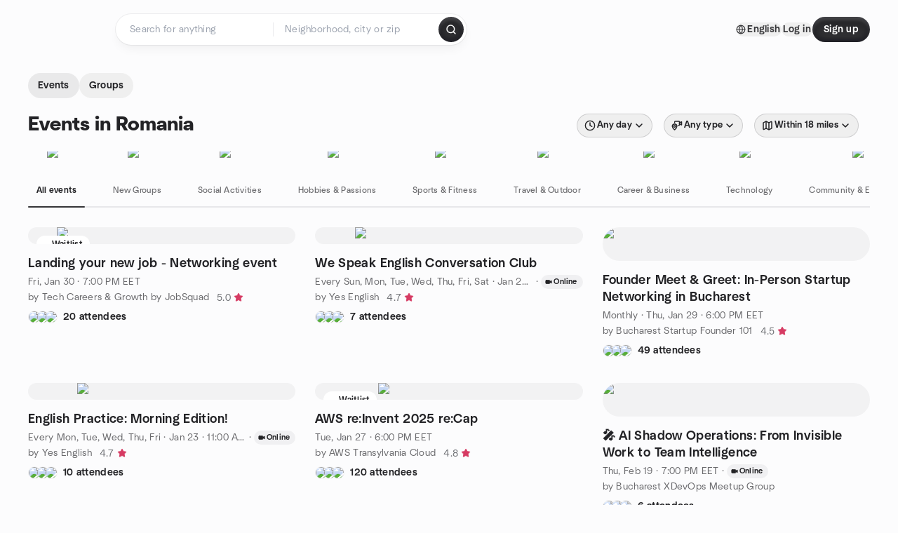

--- FILE ---
content_type: text/html; charset=utf-8
request_url: https://www.meetup.com/find/romania/
body_size: 44241
content:
<!DOCTYPE html><html lang="en-US"><head><meta charSet="utf-8"/><style data-fullcalendar="true"></style><meta name="viewport" content="width=device-width, initial-scale=1"/><meta http-equiv="Content-Type" content="text/html; charset=UTF-8"/><meta name="service" content="web-next"/><meta name="X-Location" content="east"/><meta name="X-Build-Version" content="c249907c7c2ae3bc4a10dfc0919921f7a13a09a0"/><link rel="preload" as="script" href="https://apps.rokt.com/wsdk/integrations/launcher.js"/><link rel="icon" href="https://secure.meetupstatic.com/next/images/favicon.ico" type="image/x-icon" sizes="any"/><link rel="shortcut icon" href="https://secure.meetupstatic.com/next/images/favicon.ico"/><link rel="apple-touch-icon" sizes="120x120" href="https://secure.meetupstatic.com/next/images/general/m_redesign_120x120.png"/><link rel="apple-touch-icon" sizes="152x152" href="https://secure.meetupstatic.com/next/images/general/m_redesign_152x152.png"/><link rel="apple-touch-icon" sizes="167x167" href="https://secure.meetupstatic.com/next/images/general/m_redesign_167x167.png"/><link rel="shortcut icon" sizes="128x128" href="https://secure.meetupstatic.com/next/images/general/m_redesign_128x128.png"/><link rel="shortcut icon" sizes="196x196" href="https://secure.meetupstatic.com/next/images/general/m_redesign_196x196.png"/><link rel="preload" href="/_next/static/media/Graphik-Regular.7c14ed95.woff2" as="font" type="font/woff2" crossorigin="true"/><link rel="preload" href="/_next/static/media/Graphik-Bold.9ca67fd8.woff2" as="font" type="font/woff2" crossorigin="true"/><link rel="preload" href="/_next/static/media/Graphik-Semibold.0c4bd776.woff2" as="font" type="font/woff2" crossorigin="true"/><link rel="preload" href="/_next/static/media/Graphik-Medium.4251d5ac.woff2" as="font" type="font/woff2" crossorigin="true"/><link rel="preload" href="/_next/static/media/NeuSans-Regular.1ca3b39b.woff2" as="font" type="font/woff2" crossorigin="anonymous"/><link rel="preload" href="/_next/static/media/NeuSans-Medium.7b11edcf.woff2" as="font" type="font/woff2" crossorigin="anonymous"/><link rel="preload" href="/_next/static/media/NeuSans-Bold.5c45f750.woff2" as="font" type="font/woff2" crossorigin="anonymous"/><link rel="preload" href="/_next/static/media/NeuSans-Book.27256a60.woff2" as="font" type="font/woff2" crossorigin="anonymous"/><link rel="preload" href="/_next/static/media/Grandstander/Grandstander-SemiBold.ttf" as="font" type="font/truetype" crossorigin="anonymous"/><script type="text/javascript" src="//script.crazyegg.com/pages/scripts/0118/4627.js" async=""></script><link rel="preload" href="https://www.facebook.com/tr?id=792405807634160&amp;ev=PageView&amp;noscript=1" as="image" fetchpriority="high"/><script type="application/ld+json">{"@type":"Organization","@context":"https://schema.org","url":"https://www.meetup.com/find/romania/","name":"Meetup","logo":"https://secure.meetupstatic.com/next/images/general/m_redesign_630x630.png","sameAs":["https://www.facebook.com/meetup/","https://twitter.com/Meetup/","https://www.youtube.com/meetup","https://www.instagram.com/meetup/"]}</script><title>Find Events &amp; Groups in Romania</title><meta name="description" content="Find groups in Romania to connect with people who share your interests. Join now to attend online or in person events."/><meta property="fb:app_id" content="2403839689"/><meta property="og:site_name" content="Meetup"/><meta property="og:type" content="article"/><meta property="og:title" content="Find Events &amp; Groups in Romania"/><meta property="og:description" content="Find groups in Romania to connect with people who share your interests. Join now to attend online or in person events."/><meta property="og:url" content="https://www.meetup.com/find/romania/"/><meta property="og:image" content="https://secure.meetupstatic.com/next/images/shared/meetup-flyer.png"/><meta property="al:android:app_name" content="Meetup"/><meta property="al:android:package" content="com.meetup"/><meta property="al:ios:app_store_id" content="375990038"/><meta property="al:ios:app_name" content="Meetup"/><meta property="al:web:should_fallback" content="true"/><meta property="al:android:url" content="meetup://"/><meta property="al:ios:url" content="meetup://"/><meta property="al:web:url" content="https://www.meetup.com/"/><meta property="twitter:card" content="summary_large_image"/><meta property="twitter:site" content="@meetup"/><meta property="twitter:image" content="https://secure.meetupstatic.com/next/images/shared/meetup-flyer.png"/><meta property="twitter:description" content="Find groups in Romania to connect with people who share your interests. Join now to attend online or in person events."/><meta property="twitter:app:id:iphone" content="375990038"/><meta property="twitter:app:name:iphone" content="Meetup"/><meta property="twitter:app:id:ipad" content="375990038"/><meta property="twitter:app:name:ipad" content="Meetup"/><meta property="twitter:app:id:googleplay" content="com.meetup"/><meta property="twitter:app:name:googleplay" content="Meetup"/><meta name="robots" content="index, follow"/><link rel="canonical" href="https://www.meetup.com/find/romania/"/><link rel="preconnect" href="https://secure.meetupstatic.com"/><link rel="dns-prefetch" href="https://secure.meetupstatic.com"/><link rel="preconnect" href="https://secure-content.meetupstatic.com"/><link rel="dns-prefetch" href="https://secure-content.meetupstatic.com"/><link rel="preconnect" href="https://www.googletagmanager.com"/><link rel="dns-prefetch" href="https://www.googletagmanager.com"/><script type="application/ld+json">[{"@context":"https://schema.org","@type":"Event","name":"Landing your new job - Networking event","url":"https://www.meetup.com/techcareer-growthbyjobsquad/events/312916022/","description":"### **Landing Your New Job**\n\nPiața muncii din Tech nu mai funcționează ca acum 5 ani.\nCV-uri trimise în gol, interviuri fără feedback, seniori tratați ca juniori și juniori blocați fără direcție. Nu ești tu problema. Sistemul s-a schimbat.\n**Tech Career & Growth – Landing Your New Job** este un eveniment de networking aplicat, creat pentru profesioniști din Tech & Digital care vor să își regândească strategia de carieră și să își crească șansele reale de angajare.\nNu este un eveniment de „inspirație”.\nEste un spațiu de claritate, conexiuni relevante și acțiune.\n\n### Pentru cine este acest eveniment\n\n* Profesioniști din Tech aflați între joburi sau în tranziție\n* Oameni care vor să facă reconversie către roluri relevante pe piață\n* Specialiști care simt că sunt blocați sau invizibili în procesul de recrutare\n* Cei care vor să înțeleagă **ce se caută acum**, nu ce se spunea anul trecut\n\n### Ce vei obține concret\n\n* Claritate asupra poziționării tale profesionale în contextul actual\n* Perspective reale despre cum recrutează companiile acum\n* Conexiuni cu oameni care trec prin aceleași provocări sau pot deschide uși\n* Un mindset orientat spre valoare, nu frică\n* Pași clari pentru a-ți „land-ui” următorul job, nu doar a-l căuta\n\n### Ce NU este\n\n* Nu este un curs\n* Nu este un pitch de vânzare\n* Nu este un eveniment teoretic sau motivațional\n\nEste un **networking inteligent**, ghidat, într-un cadru sigur, cu oameni care vor mai mult decât să se plângă de piață.\n\n### De ce să participi\n\nPentru că joburile nu se mai obțin doar din CV-uri.\nSe obțin din **claritate, relații, poziționare și acțiune intenționată**.\nDacă simți că e timpul să ieși din așteptare și să reintri în joc cu o strategie mai bună, acest eveniment este pentru tine.","startDate":"2026-01-30T17:00:00.000Z","endDate":"","eventStatus":"https://schema.org/EventScheduled","image":"/images/fallbacks/redesign/group-cover-5-square.webp","eventAttendanceMode":"https://schema.org/OfflineEventAttendanceMode","location":{"@type":"Place","address":{"@type":"PostalAddress","addressLocality":"","addressRegion":"","addressCountry":""}},"organizer":{"@type":"Organization","name":"Tech Careers  & Growth by JobSquad","url":"https://www.meetup.com/techcareer-growthbyjobsquad/"},"performer":"Tech Careers  & Growth by JobSquad"},{"@context":"https://schema.org","@type":"Event","name":"We Speak English Conversation Club","url":"https://www.meetup.com/yes-english/events/312733846/","description":"Welcome to our English conversation club!\n\n* **NB! Don't see the EVENT LINK?** Go to **[speakduo.com](speakduo.com)** to see the full schedule and you can also join the event via a link there - Yes, it's free!\n\nEvent Highlights:\n\n* **Free community event:** Connect with like-minded individuals and practice speaking English in a friendly and supportive environment.\n* **How does the session work?** 5 minute vocab recap and 15 minutes of 1:1 conversation with someone at the same proficiency level. Then we mix partners and do it again - Trust me, time flies! (You can also trust our 2000+ member community!) Plus, you can come and go according to your availability.\n\n**What's different?** We have our own AI giving corrections and feedback in each conversation. It's gentle and effective, that's why we meet on SpeakDuo.\n\n* **Here's how it works: [YouTube video](https://youtu.be/w7D2GxLJIvw)**\n\n**Don't worry** if there is a low number of participants displayed - we offer 2 to 3 sessions a day and we have dozens of people joining each time from our international community (We have more than 3000 members in NYC, London, Sydney and beyond! Check out our [original group](https://meetup.com/daily-english))\n**We provide** a relaxed and friendly environment with interesting topics and discussion questions to help you immerse in the English language.\n**Don't miss out** on this opportunity to enhance your language skills, meet new friends, and broaden your cultural horizons. Join us and find out for yourself!","startDate":"2026-01-23T16:00:00.000Z","endDate":"","eventStatus":"https://schema.org/EventScheduled","image":"/images/fallbacks/redesign/group-cover-1-square.webp","eventAttendanceMode":"https://schema.org/OnlineEventAttendanceMode","location":{"@type":"VirtualLocation","url":"https://www.meetup.com/yes-english/events/312733846/"},"organizer":{"@type":"Organization","name":"Yes English","url":"https://www.meetup.com/yes-english/"},"performer":"Yes English"},{"@context":"https://schema.org","@type":"Event","name":"Founder Meet & Greet: In-Person Startup Networking in Bucharest","url":"https://www.meetup.com/bucharest-startup-founder-101/events/312682288/","description":"**ALWAYS LAST THURSDAY OF EACH MONTH**\n\nIf you have a startup or a growing company and you want to expand your network in Romania and in Eastern Europe, then join us for the in-person Power Networking 'Founder Meet & Greet' event.\nAt this informal networking event, you can connect with other early-stage entrepreneurs, startup mentors, advisors, and investors from the Founder Institute Romania and Eastern Europe network.\n\nIf you come prepared and are aware of the ROI on time unit spent with networking, we will do warm introductions, and help you to find the right connections among the participants.\n\nSocialize over drinks with potential co-founders, advisors, mentors, and partners. Most of all, get away from the computer and have fun!\n\n**❯ Who should Attend?**\n\n* FI Alumni Founders, Mentors, Investors & friends\n* Anyone interested in entrepreneurship and starting a tech company\n* Anyone who has a pre-seed tech company or a startup idea\n* Anyone interested in joining a startup accelerator\n* Anyone interested in being an active part of the thriving start-up ecosystem\n* YOU\n\n**❯❯ This is an in-person event - there will be no online component to this event. To RSVP visit [https://fi.co/e/330976/meetup](https://fi.co/e/330976/meetup)**","startDate":"2026-01-29T16:00:00.000Z","endDate":"","eventStatus":"https://schema.org/EventScheduled","image":"/images/fallbacks/redesign/group-cover-4-square.webp","eventAttendanceMode":"https://schema.org/OfflineEventAttendanceMode","location":{"@type":"Place","address":{"@type":"PostalAddress","addressLocality":"","addressRegion":"","addressCountry":""}},"organizer":{"@type":"Organization","name":"Bucharest Startup Founder 101","url":"https://www.meetup.com/bucharest-startup-founder-101/"},"performer":"Bucharest Startup Founder 101"},{"@context":"https://schema.org","@type":"Event","name":"English Practice: Morning Edition!","url":"https://www.meetup.com/yes-english/events/312694927/","description":"Welcome to our English conversation club!\n\n* **NB! Don't see the EVENT LINK?** Go to **[speakduo.com](speakduo.com)** to see the full schedule and you can also join the event via a link there - Yes, it's free!\n\nEvent Highlights:\n\n* **Free community event:** Connect with like-minded individuals and practice speaking English in a friendly and supportive environment.\n* **How does the session work?** 5 minute vocab recap and 15 minutes of 1:1 conversation with someone at the same proficiency level. Then we mix partners and do it again - Trust me, time flies! (You can also trust our 2000+ member community!) Plus, you can come and go according to your availability.\n\n**What's different?** We have our own AI giving corrections and feedback in each conversation. It's gentle and effective, that's why we meet on SpeakDuo.\n\n* **Here's how it works: [YouTube video](https://youtu.be/w7D2GxLJIvw)**\n\n**Don't worry** if there is a low number of participants displayed - we offer 2 to 3 sessions a day and we have dozens of people joining each time from our international community (We have more than 3000 members in NYC, London, Sydney and beyond! Check out our [original group](https://meetup.com/daily-english))\n**We provide** a relaxed and friendly environment with interesting topics and discussion questions to help you immerse in the English language.\n**Don't miss out** on this opportunity to enhance your language skills, meet new friends, and broaden your cultural horizons. Join us and find out for yourself!","startDate":"2026-01-23T09:00:00.000Z","endDate":"","eventStatus":"https://schema.org/EventScheduled","image":"/images/fallbacks/redesign/group-cover-1-square.webp","eventAttendanceMode":"https://schema.org/OnlineEventAttendanceMode","location":{"@type":"VirtualLocation","url":"https://www.meetup.com/yes-english/events/312694927/"},"organizer":{"@type":"Organization","name":"Yes English","url":"https://www.meetup.com/yes-english/"},"performer":"Yes English"},{"@context":"https://schema.org","@type":"Event","name":"AWS re:Invent 2025 re:Cap","url":"https://www.meetup.com/transylvaniacloud/events/312419910/","description":"Every year, AWS hosts its largest event - AWS re:Invent.\nAcross five days, a multitude of new services and features are announced.\n\nWant to learn about top announcements and innovations from a community perspective?\n\nThis event is the perfect opportunity to dive deeper into the new services, features and innovations unveiled at the conference.\n\n📍 Location: Betfair Romania Development, The Office, Entrance A, 4th Floor\n🕒 January 27 18:00 - 21:00\n\n**What to Expect:**\n\n* A comprehensive breakdown of major announcements across AWS.\n* Insights into how these updates can drive development and efficiency for your projects.\n* Community-led discussions on use cases and best practices.\n\n**Agenda:**\n18:00 - Intro\n18:20 \\- Artificial Intelligence & Machine Learning \\- Adrian Bere\\, Sr Solution Architect\\, AWS \\| Lucian Revnic\\, Betfair Romania Development\n19:10 - Security & Containers - Andrei Stefanie, Cloud Security Lead, Aikido Security\n19:40 - DevOps & Serverless - Mihai Zamfir, Sr. DevOps, Betfair Romania Development\n20:10 - Closing Activities\n\n**Sponsors:**\n\n* [Betfair Romania Development ](https://www.betfairromania.ro/)\n* [Amazon Development Center Romania ](https://romania.amazon.com/)\n\n**Important:**\n**-** make sure you have an ID with you for the identification at the reception.\n\\- by participating to this event\\, you expressly agree to the the **Terms and Conditions** detailed [here](https://github.com/transylvaniacloud/aws-reinvent2024-recap/blob/main/TermsAndConditions.md).\n\n**Guide how to get to Entrance A / Betfair Software Romania**:\nOnce facing The Office building complex, you will see a big hallway opening in front. Go forward for about 30-40 meters -> you will find yourself in the middle of the complex -> On your left you should see Entrance A ( marked with the letter A on the building ). Enter the building and ask at the reception about the event you are attending at the 4th floor. You will receive instructions how to get there from the receptionist.","startDate":"2026-01-27T16:00:00.000Z","endDate":"","eventStatus":"https://schema.org/EventScheduled","image":"/images/fallbacks/redesign/group-cover-2-square.webp","eventAttendanceMode":"https://schema.org/OfflineEventAttendanceMode","location":{"@type":"Place","address":{"@type":"PostalAddress","addressLocality":"","addressRegion":"","addressCountry":""}},"organizer":{"@type":"Organization","name":"AWS Transylvania Cloud","url":"https://www.meetup.com/transylvaniacloud/"},"performer":"AWS Transylvania Cloud"},{"@context":"https://schema.org","@type":"Event","name":"🎤 AI Shadow Operations: From Invisible Work to Team Intelligence","url":"https://www.meetup.com/bucharest-xdevops-meetup-group/events/312829024/","description":"🎯 The Problem: AI Shadow in DevOps\nAI is already everywhere in DevOps — but much of its value is lost.\nEngineers use AI daily to debug, design, and fix infrastructure… yet most of that knowledge remains personal, ephemeral, and untracked.\n\nEvery day, teams solve complex problems with AI assistance, only to watch those solutions disappear into private chats, uncaptured for teammates who will face the same issues tomorrow.\n\nWe call this the AI Shadow — the invisible layer of AI-driven work that boosts individual productivity but leaves organizational learning behind.\n\n🌑 AI Shadow Operations: The Challenge\nOur collective challenge: How do we move from hero-driven, AI-assisted fixes → to systems that remember, explain, and govern AI-driven decisions?\nNote: We're not presenting a finished solution — we're exploring patterns that teams can adapt and evolve.\n\nWhat Gets Lost in the Shadow:\n\n* Debugging sessions that solved production issues\n* Design decisions discovered through AI iteration\n* Troubleshooting workflows that worked under pressure\n* Configuration fixes that resolved complex dependencies\n\nThe Impact on Teams:\n\n* Engineers solve the same problems repeatedly\n* New team members can't learn from past AI-assisted solutions\n* No audit trail for AI-driven infrastructure changes\n* Organizations can't measure or optimize AI tool ROI\n\n💡 What We'll Explore Together\nLive Demo: Making the Shadow Visible\nWatch a real AI-assisted troubleshooting session captured, documented, and made discoverable:\n\n* Capture: Logging an AI debug conversation with context\n* Evidence: Attaching related PRs, commits, and logs\n* Close & Store: Finalizing the session with a summary\n* Discover: Later finding and replaying the decision trail\n* Reuse: Applying the same pattern to a new, similar problem\n\n👥 Who Should Join\nBring one example where AI helped you solve a DevOps problem that wasn't captured or shared.\nThis discussion is for anyone who's:\n\n* Used AI tools (ChatGPT, Copilot, etc.) for DevOps work\n* Solved a problem with AI only to forget how\n* Wanted to learn from a teammate's AI-assisted solution\n* Responsible for scaling AI adoption across teams\n\nYou'll leave with:\n\n* Concrete patterns for capturing AI work\n* Approaches for building team AI knowledge\n* Connections to others solving the AI Shadow challenge\n* Next steps for your team or organization","startDate":"2026-02-19T17:00:00.000Z","endDate":"","eventStatus":"https://schema.org/EventScheduled","image":"/images/fallbacks/redesign/group-cover-4-square.webp","eventAttendanceMode":"https://schema.org/OnlineEventAttendanceMode","location":{"@type":"VirtualLocation","url":"https://www.meetup.com/bucharest-xdevops-meetup-group/events/312829024/"},"organizer":{"@type":"Organization","name":"Bucharest XDevOps Meetup Group","url":"https://www.meetup.com/bucharest-xdevops-meetup-group/"},"performer":"Bucharest XDevOps Meetup Group"},{"@context":"https://schema.org","@type":"Event","name":"Chatty Elephants' Language Exchange - Game evening","url":"https://www.meetup.com/chatty-elephants-language-and-culture-exchange-events/events/312248384/","description":"This is a socializing event that will also include a group game between 8-9pm. This is not a board game, it is made for you to learn more about yourself and others.\n\nParticipants will experience different real situations through the game, having the opportunity to observe their patterns of action, reaction to change and modes of collaboration or competition.\n\nThe game element remains a surprise for the participants, each time bringing dynamism and insights relevant to personal and group development.\n\nIt will be fun and light and it will encourage communication, so we hope that you will enjoy it also :).","startDate":"2026-01-28T17:00:00.000Z","endDate":"","eventStatus":"https://schema.org/EventScheduled","image":"/images/fallbacks/redesign/group-cover-1-square.webp","eventAttendanceMode":"https://schema.org/OfflineEventAttendanceMode","location":{"@type":"Place","address":{"@type":"PostalAddress","addressLocality":"","addressRegion":"","addressCountry":""}},"organizer":{"@type":"Organization","name":"Chatty Elephants -Bucharest Language Exchange","url":"https://www.meetup.com/chatty-elephants-language-and-culture-exchange-events/"},"performer":"Chatty Elephants -Bucharest Language Exchange"},{"@context":"https://schema.org","@type":"Event","name":"Welcome to Blockchain Valley - Cluj","url":"https://www.meetup.com/blockchain-valley/events/312256707/","description":"🇷🇴 Bun venit la **Blockchain Valley - Cluj**, comunitatea care reunește dezvoltatori, builderi și pasionați de Web3 din Cluj.\n\nOrganizăm **întâlniri și evenimente** unde poți intra în contact cu alți builderi, discuta cele mai noi tendințe din blockchain, crypto și proiectele Web3 și împărtăși idei despre piață — totul într-o atmosferă prietenoasă (și da, cu o bere bună 🍺).\nSuntem, de asemenea, în **parteneriat cu [2crypto.media](http://2crypto.media/)** pentru a oferi înregistrări de prezentare a proiectelor în timpul întâlnirilor noastre.\nAșa că, dacă lucrezi la un proiect în domeniul crypto, **nu ezita să ni te alături**, ia o bere și lasă-ne să-ți filmăm proiectul — din partea noastră! 🍻\n\\-\\-\\-\\-\\-\\-\\-\\-\\-\\-\\-\\-\\-\\-\\-\\-\n🇺🇸 Welcome to **Blockchain Valley** \\- Cluj\\, the community bringing together developers\\, builders\\, and Web3 enthusiasts in Cluj\\.\nWe organize meetups and events where you can connect with fellow builders, discuss the latest in blockchain, crypto, and Web3 projects, and share insights about the market all in a friendly atmosphere (and yes, with a good beer 🍺).\nWe’re also partnering with [2crypto.media](http://2crypto.media/) to offer project presentation recordings during our meetups.\nSo if you’re building something in crypto, don’t hesitate to join us, grab a beer, and get your project filmed on us!\nLieu","startDate":"2026-01-30T17:00:00.000Z","endDate":"","eventStatus":"https://schema.org/EventScheduled","image":"/images/fallbacks/redesign/group-cover-3-square.webp","eventAttendanceMode":"https://schema.org/OfflineEventAttendanceMode","location":{"@type":"Place","address":{"@type":"PostalAddress","addressLocality":"","addressRegion":"","addressCountry":""}},"organizer":{"@type":"Organization","name":"Blockchain Valley","url":"https://www.meetup.com/blockchain-valley/"},"performer":"Blockchain Valley"},{"@context":"https://schema.org","@type":"Event","name":"Colocation is king","url":"https://www.meetup.com/jsheroes/events/312933420/","description":"We're kicking off 2026 with a deep dive into codebase resilience and maintainability. One of the founders of JSHeroes, Alex Moldovan, will give a talk that was originally presented at the anniversary tim.js event in Timisoara in 2025.\n\n**About the talk**\nCodebases have to survive through waves of iterations, unpredictable changes and code degradation. This raises the question: What makes a codebase stand the test of time? You start with the best tools, the best architecture and the best intentions, but quality inevitably goes down. Frontend codebases are particularly fragile as they sit at the intersection of product, design and engineering.\n\nColocation, or the proximity principle, ensures that related code components are grouped together. For example, a piece of code describing the UI should be in close proximity with the code that handles the logic behind that UI. In this talk, I dive deep into colocation and showcase when and how it can improve the developer experience. I'll also explore the long term effect colocation has on the maintainability of codebases.\n\n**About the speaker**\nAlex is Product Engineer at together.ai (previously CodeSandbox), where he mixes his passion for user experience with the interest in creating better tooling for developers. While he now works for an AI company, he will occasionally go on a rant about the bad actors in the AI world and he is known for talking about ethics and the human side of technology.","startDate":"2026-01-29T16:30:00.000Z","endDate":"","eventStatus":"https://schema.org/EventScheduled","image":"/images/fallbacks/redesign/group-cover-2-square.webp","eventAttendanceMode":"https://schema.org/OfflineEventAttendanceMode","location":{"@type":"Place","address":{"@type":"PostalAddress","addressLocality":"","addressRegion":"","addressCountry":""}},"organizer":{"@type":"Organization","name":"JSHeroes Meetups","url":"https://www.meetup.com/jsheroes/"},"performer":"JSHeroes Meetups"},{"@context":"https://schema.org","@type":"Event","name":"Product Engineer - The AI-resilient mindset of tomorrow","url":"https://www.meetup.com/stories-of-the-web/events/312927068/","description":"\"New Year, New Me\" is a cliché. But looking at the seismic shifts in our industry, \"New Year, New Career Architecture\" isn't just a catchy slogan—it’s a survival requirement.\n\nLet’s be real: The market is refactoring itself. The era of the \"ticket-moving coder\" is facing deprecation. The future belongs to a different breed of builder.\n\n**Stories of the Web is back online and as always, is there to help you navigate the tides.** 🌊\n\nWe are kicking off the year by cutting through the AI hype and getting straight to the signal. No fluff, just the raw reality of how to stay relevant, valuable, and resilient in a shifting landscape.\nTo do that, we’re bringing in one of the most grounded and craft-oriented voices in the ecosystem. Someone who doesn't just write code, but engineers outcomes.\n\nWe are thrilled to host **Cătălin Mustață**, Technical Lead @ **Stripe**.\nCatalin isn't just watching the wave; he's surfing the edge of it. He represents the shift from \"Software Engineer\" to \"Product Engineer\"—the kind of builder who uses technical leverage to solve human problems, not just close Jira tickets.\n\n🎙️ **The Talk: Product Engineer — The AI Resilient Mindset for Tomorrow**\n\nThis isn’t a tutorial on how to use Copilot. This is a deep dive into the **psychology and strategy** of the modern engineer.\n\n**We’re debugging the future:**\n🧠 **The Mindset Shift:** Why technical excellence is now the baseline, and *product intuition* is the differentiator.\n🛡️ **AI Resilience:** How to stop fearing the AI replacement and start acting as the architect who directs it and its impact.\n🧱 **From Output to Outcome:** Moving away from \"lines of code\" as a metric and towards \"value shipped.\"\n👀 **Real Talk:** What it actually takes to operate at a \"Staff+\" level in high-stakes environments like Stripe.\n\n**🚀 Who needs to be in the room?**\n\n* **Engineers** who feel the heat of AI and want to future-proof their career stack.\n* **Tech Leads & EMs** trying to guide their teams through the \"identity crisis\" of modern development.\n* **Founders** looking to understand what a \"10x Engineer\" actually looks like in 2026.\n\n📅 **SAVE THE DATE**:\n**Thursday, January 29th, 18:30**\n📍 **One Cotroceni Building C – 11th Floor**\nStr. Sergent Nuțu Ion 44, București\n📝 **Small agenda**:\n\n* 18:30 → 19:00 — Welcome, networking & food\n* 19:00 → 20:00 — Live session with Catalin\n* 20:00 → 20:30 — Q&A, deep dives & curiosities\n\nAttendance is **free**, but seats are limited and **security requires pre-registration**.\n👉 Please make sure to provide your **full name and email address** so we can add you to the building's access list.\n\n***\n\n💬 The market is compiling a new version of the tech industry. You can either run on legacy code or upgrade your mindset. Come hang out with the builders who are choosing the upgrade.","startDate":"2026-01-29T16:30:00.000Z","endDate":"","eventStatus":"https://schema.org/EventScheduled","image":"/images/fallbacks/redesign/group-cover-1-square.webp","eventAttendanceMode":"https://schema.org/OfflineEventAttendanceMode","location":{"@type":"Place","address":{"@type":"PostalAddress","addressLocality":"","addressRegion":"","addressCountry":""}},"organizer":{"@type":"Organization","name":"Stories of The Web","url":"https://www.meetup.com/stories-of-the-web/"},"performer":"Stories of The Web"},{"@context":"https://schema.org","@type":"Event","name":"✨ Paint and connect","url":"https://www.meetup.com/t5social/events/312611129/","description":"🎨 **Paint & Connect** is all about creativity, playfulness, and cosy social vibes!\nJoin us for beginner-friendly sessions where we get a little silly, explore colours, and enjoy a relaxing artistic break from everyday life. No experience needed, just come as you are.\n\n🖌️ **Tickets**\n• Single session: **50 lei**\n• All materials are included, so you can simply show up and paint!\n🕐 **Time:** 1:00–3:00 PM\n\n✍🏻 **Sign-up required via WhatsApp message:**+40734231494\nSpots are limited for this event!","startDate":"2026-01-24T11:00:00.000Z","endDate":"","eventStatus":"https://schema.org/EventScheduled","image":"/images/fallbacks/redesign/group-cover-3-square.webp","eventAttendanceMode":"https://schema.org/OfflineEventAttendanceMode","location":{"@type":"Place","address":{"@type":"PostalAddress","addressLocality":"","addressRegion":"","addressCountry":""}},"organizer":{"@type":"Organization","name":"T5 Social 🌐 Community","url":"https://www.meetup.com/t5social/"},"performer":"T5 Social 🌐 Community"},{"@context":"https://schema.org","@type":"Event","name":"Open Stage @ T5 Social","url":"https://www.meetup.com/t5social/events/312771691/","description":"**Open Stage** is our weekly event celebrating the performing arts. Turn up early to get your name on the board, or sit back and get inspired by the talent in the room. You'll be joined by members of our Facebook, Instagram, Telegram, and Hostel Community 🌍 so expect a fun and friendly crowd.\n\\- \\- \\- \\- \\- \\- \\- \\- \\- \\- \\- \\- \\- \\- \\- \\- \\- \\- \\- \\- \\- \\- \\- \\- \\- \\- \\- \\- \\- \\- \\- \\- \\- \\-\nPast performances have included: Song \\| Poetry \\| Spoken Word \\| Dramatic Display \\| Piano \\| Guitar \\| Ukulele \\| Stand\\-Up Comedy \\| Circus Acts \\| Dance \\| Classical Music\n\\- \\- \\- \\- \\- \\- \\- \\- \\- \\- \\- \\- \\- \\- \\- \\- \\- \\- \\- \\- \\- \\- \\- \\- \\- \\- \\- \\- \\- \\- \\- \\- \\- \\-\n🏡 T5 Social is an International Community Hub that welcomes like-minded people to spread positive vibes and celebrate life together. It is a home from home, with a vision of sharing, co-creation and self-expression. Our events and workshops have participants leaving with big smiles and hugs, having made new friendships and unforgettable memories.\n\\- \\- \\- \\- \\- \\- \\- \\- \\- \\- \\- \\- \\- \\- \\- \\- \\- \\- \\- \\- \\- \\- \\- \\- \\- \\- \\- \\- \\- \\- \\- \\- \\- \\-\nCheck us out on: www.instagram.com/t5social\nJoin the Community Channel: www.t.me/t5social\nQuestions? Contact us on contact@t5social.com","startDate":"2026-01-27T17:30:00.000Z","endDate":"","eventStatus":"https://schema.org/EventScheduled","image":"/images/fallbacks/redesign/group-cover-3-square.webp","eventAttendanceMode":"https://schema.org/OfflineEventAttendanceMode","location":{"@type":"Place","address":{"@type":"PostalAddress","addressLocality":"","addressRegion":"","addressCountry":""}},"organizer":{"@type":"Organization","name":"T5 Social 🌐 Community","url":"https://www.meetup.com/t5social/"},"performer":"T5 Social 🌐 Community"}]</script><link rel="preload" href="https://secure.meetupstatic.com/photos/event/6/f/2/0/highres_530008448.jpeg" as="image" fetchpriority="high"/><link rel="preload" href="https://secure.meetupstatic.com/photos/event/a/8/7/b/highres_517603131.jpeg" as="image" fetchpriority="high"/><link rel="preload" href="https://secure.meetupstatic.com/photos/event/b/4/5/4/highres_524446164.jpeg" as="image" fetchpriority="high"/><link rel="preload" href="https://secure.meetupstatic.com/photos/event/7/0/f/b/highres_532288923.jpeg" as="image" fetchpriority="high"/><link rel="preload" href="https://secure.meetupstatic.com/photos/event/e/0/3/1/highres_532197393.jpeg" as="image" fetchpriority="high"/><link rel="preload" href="https://secure.meetupstatic.com/photos/event/b/2/6/e/highres_532365678.jpeg" as="image" fetchpriority="high"/><link rel="preload" href="https://secure.meetupstatic.com/photos/event/9/3/1/7/highres_531577655.jpeg" as="image" fetchpriority="high"/><link rel="preload" href="https://secure.meetupstatic.com/photos/event/9/9/c/d/highres_532359373.jpeg" as="image" fetchpriority="high"/><link rel="preload" href="https://secure.meetupstatic.com/photos/event/6/6/3/f/highres_532286175.jpeg" as="image" fetchpriority="high"/><link rel="preload" href="https://secure.meetupstatic.com/photos/event/b/1/d/d/highres_531585533.jpeg" as="image" fetchpriority="high"/><link rel="preload" href="https://secure.meetupstatic.com/photos/event/2/1/1/8/highres_532328472.jpeg" as="image" fetchpriority="high"/><meta name="next-head-count" content="74"/><meta name="next_csrf" content="064926e6-5338-4092-a95f-57993b85c783"/><link rel="preconnect" href="https://fonts.googleapis.com"/><link rel="preconnect" href="https://fonts.gstatic.com" crossorigin="anonymous"/><link rel="stylesheet" data-href="https://fonts.googleapis.com/css2?family=Gloria+Hallelujah&amp;display=swap"/><script src="https://accounts.google.com/gsi/client" async="" defer=""></script><link data-next-font="" rel="preconnect" href="/" crossorigin="anonymous"/><link rel="preload" href="/_next/static/css/732b80081f815a7f.css" as="style"/><link rel="stylesheet" href="/_next/static/css/732b80081f815a7f.css" data-n-g=""/><link rel="preload" href="/_next/static/css/463ddba2d21cb19c.css" as="style"/><link rel="stylesheet" href="/_next/static/css/463ddba2d21cb19c.css" data-n-p=""/><noscript data-n-css=""></noscript><script defer="" nomodule="" src="/_next/static/chunks/polyfills-c67a75d1b6f99dc8.js"></script><script src="/_next/static/chunks/webpack-375728eba4f207ff.js" defer=""></script><script src="/_next/static/chunks/framework-431a1bc2254e8974.js" defer=""></script><script src="/_next/static/chunks/main-af3146485c9784d4.js" defer=""></script><script src="/_next/static/chunks/pages/_app-60dd21aeaad3d21c.js" defer=""></script><script src="/_next/static/chunks/75326-6ff682543f5fe5ef.js" defer=""></script><script src="/_next/static/chunks/87720-62ffe5347ec9669b.js" defer=""></script><script src="/_next/static/chunks/55423-85970085daef8938.js" defer=""></script><script src="/_next/static/chunks/92249-cdd1f7225e77e680.js" defer=""></script><script src="/_next/static/chunks/9640-48e4729556451d97.js" defer=""></script><script src="/_next/static/chunks/52667-c3b96fa3d7a8d400.js" defer=""></script><script src="/_next/static/chunks/43949-9c10d5e70b42d7b1.js" defer=""></script><script src="/_next/static/chunks/18230-0bcd161050a2d3cb.js" defer=""></script><script src="/_next/static/chunks/22167-815bbe5b9bec0d4d.js" defer=""></script><script src="/_next/static/chunks/92270-0346364d97efbf56.js" defer=""></script><script src="/_next/static/chunks/38035-ebb029e5ec5dc8b3.js" defer=""></script><script src="/_next/static/chunks/26146-df7798217632531c.js" defer=""></script><script src="/_next/static/chunks/56332-ead8ae9234c04ad2.js" defer=""></script><script src="/_next/static/chunks/44962-f1675afd002b6d7a.js" defer=""></script><script src="/_next/static/chunks/51138-8176fbcde56186b3.js" defer=""></script><script src="/_next/static/chunks/44420-919d4cd916acc736.js" defer=""></script><script src="/_next/static/chunks/81875-6c68c0af41a9b426.js" defer=""></script><script src="/_next/static/chunks/17550-10ab759762053f87.js" defer=""></script><script src="/_next/static/chunks/98725-7a2d3e0d991b7ecd.js" defer=""></script><script src="/_next/static/chunks/93022-2d3099cf190d162e.js" defer=""></script><script src="/_next/static/chunks/13270-a05ebd8b011f622d.js" defer=""></script><script src="/_next/static/chunks/14469-af1676ed7ed1c973.js" defer=""></script><script src="/_next/static/chunks/99798-f36fb43b4cf9799e.js" defer=""></script><script src="/_next/static/chunks/1705-24413e8c274f5824.js" defer=""></script><script src="/_next/static/chunks/25354-63ccf2a8a03eb783.js" defer=""></script><script src="/_next/static/chunks/pages/find/%5Bcity%5D-133594a5bda86346.js" defer=""></script><script src="/_next/static/c249907c7c2ae3bc4a10dfc0919921f7a13a09a0/_buildManifest.js" defer=""></script><script src="/_next/static/c249907c7c2ae3bc4a10dfc0919921f7a13a09a0/_ssgManifest.js" defer=""></script><link rel="stylesheet" href="https://fonts.googleapis.com/css2?family=Gloria+Hallelujah&display=swap"/></head><body class="font-body antialiased"><script>0</script><div id="__next"><noscript><img alt="" fetchpriority="high" width="1" height="1" decoding="async" data-nimg="1" style="color:transparent;display:none" src="https://www.facebook.com/tr?id=792405807634160&amp;ev=PageView&amp;noscript=1"/></noscript><noscript id="google-tag-manager"><iframe title="gtm" src="https://www.googletagmanager.com/ns.html?id=GTM-T2LNGD" height="0" width="0" style="display:none;visibility:hidden"></iframe></noscript> <!-- --> <div role="status" aria-live="polite" class="sr-only"></div><section aria-label="Notifications alt+T" tabindex="-1" aria-live="polite" aria-relevant="additions text" aria-atomic="false"></section><div class=""><a class="text-viridian focus:p-2 bg-white c1r8us06" href="#main">Skip to content</a><div id="a11y-announcement"></div><div class="flex min-h-screen flex-col" id="page" data-event-category="Find - Event Search"><header id="app-header" class="top-0 z-50 sticky mb-ds2-40 xs:mb-0" style="background-color:var(--background-color)" data-event-label="Header"><div class="peer relative z-50 flex items-center justify-between rounded-b-ds2-24 rounded-t-none px-ds2-40 pb-ds2-16 pt-ds2-20 has-[input:focus]:bg-ds2-surface-fill-primary-enabled"><div class="group flex w-full items-center gap-ds2-32 self-stretch"><div class="flex flex-1 items-center gap-ds2-48"><div class="relative shrink-0"><div class="peer transition-opacity duration-300 hover:opacity-0"><a class="hover:no-underline" href="https://www.meetup.com/"><div style="color:#FF4A79;width:125px;height:34px"></div></a></div><div class="pointer-events-none absolute inset-0 z-0 flex items-center justify-center opacity-0 transition-opacity duration-300 peer-hover:opacity-100"><button class="inline-flex items-center justify-center rounded-ds2-max max-w-full relative select-none data-[disabled=false]:active:scale-98 transition-all duration-150 before:absolute before:rounded-ds2-max before:z-0 before:opacity-0 data-[disabled=false]:hover:before:opacity-100 before:transition-opacity before:duration-150 data-[disabled=true]:cursor-not-allowed data-[disabled=true]:pointer-events-none hover:no-underline text-ds2-text_button-content-fill-secondary-enabled hover:text-ds2-text_button-content-fill-secondary-hover before:bg-ds2-text_button-base-fill-shared-hover data-[disabled=true]:text-ds2-text_button-content-fill-secondary-disabled gap-ds2-6 ds2-m16 before:-inset-x-ds2-12 before:-inset-y-ds2-6 pointer-events-none" type="button" data-disabled="false"><span class="relative z-10 flex min-w-0 max-w-full items-center justify-center" style="gap:inherit"><span class="relative z-10 flex min-w-0 max-w-full items-center justify-center truncate" style="gap:inherit"><svg xmlns="http://www.w3.org/2000/svg" width="16" height="16" viewBox="0 0 24 24" fill="none" stroke="currentColor" stroke-width="2.146625258399798" stroke-linecap="round" stroke-linejoin="round" class="lucide lucide-house flex-shrink-0" aria-hidden="true"><path d="M15 21v-8a1 1 0 0 0-1-1h-4a1 1 0 0 0-1 1v8"></path><path d="M3 10a2 2 0 0 1 .709-1.528l7-5.999a2 2 0 0 1 2.582 0l7 5.999A2 2 0 0 1 21 10v9a2 2 0 0 1-2 2H5a2 2 0 0 1-2-2z"></path></svg><span class="min-w-0 max-w-full truncate px-ds2-2">Homepage</span></span></span></button></div></div><form id="search-form" class="flex-1 outline-none w-full max-w-[500px] transition-all duration-150 has-[input:focus]:max-w-[600px]"><div class="flex gap-ds2-2 rounded-full bg-ds2-main_search_input-base-fill-primary-enabled p-ds2-4 shadow-ds2-shadow-main-search-input-base-primary-enabled has-[:focus]:bg-ds2-main_search_input-base-fill-primary-active has-[:focus]:shadow-none"><div class="group/locationInputContainer relative flex flex-1 rounded-full py-ds2-8 pl-ds2-16 hover:bg-ds2-main_search_input-base-fill-secondary-hover has-[:focus]:bg-ds2-main_search_input-base-fill-secondary-active has-[:focus]:shadow-ds2-shadow-main-search-input-base-secondary-active" data-event-category="Top Nav - Search"><input id="keyword-bar-in-search" name="keywords" placeholder="Search for anything" aria-label="Search for anything" autoComplete="on" class="placeholder:text-ds2-input-text-field-fill-enabled ds2-r14 w-0 flex-1 appearance-none truncate border-r border-ds2-surface-stroke-secondary-enabled bg-transparent outline-none placeholder:ds2-r14 hover:border-transparent focus:border-transparent" data-element-name="keyword-bar-in-search" data-event-label="Keyword search" value=""/><input id="hidden-location-search-submit" data-testid="hidden-location-search-submit" type="submit" class="sr-only absolute -left-[384px] sm:hidden" value="Submit"/><button class="items-center justify-center rounded-full transition-all select-none after:absolute after:-inset-ds2-6 after:rounded-full after:transition-all disabled:after:bg-transparent disabled:active:scale-100 active:scale-92 hover:after:bg-ds2-icon_button-base-fill-tertiary-hover absolute top-1/2 -translate-y-1/2 right-[10px] opacity-0 group-has-[input:focus]/locationInputContainer:opacity-100 hidden" type="button" data-disabled="false"><svg xmlns="http://www.w3.org/2000/svg" width="16" height="16" viewBox="0 0 24 24" fill="none" stroke="currentColor" stroke-width="1.6099689437998486" stroke-linecap="round" stroke-linejoin="round" class="lucide lucide-x text-ds2-icon_button-icon-fill-tertiary-enabled hover:text-ds2-icon_button-icon-fill-tertiary-hover" aria-hidden="true"><path d="M18 6 6 18"></path><path d="m6 6 12 12"></path></svg></button></div><div class="relative flex flex-1 rounded-full py-ds2-8 pl-ds2-16 hover:bg-ds2-main_search_input-base-fill-secondary-hover has-[:focus]:bg-ds2-main_search_input-base-fill-secondary-active has-[:focus]:shadow-ds2-shadow-main-search-input-base-secondary-active"><div class="group/eventsInputContainer relative flex w-full" data-testid="SearchTypeahead" role="combobox" aria-haspopup="listbox" aria-owns="location-bar-in-search-menu" aria-expanded="false"><input tabindex="0" placeholder="Neighborhood, city or zip" aria-label="Search for location by city or zip code" data-element-name="header-search" data-event-label="Location search" aria-expanded="false" aria-autocomplete="list" aria-controls="location-bar-in-search-menu" data-event-category="header" role="combobox" class="placeholder:text-ds2-input-text-field-fill-enabled ds2-r14 w-0 flex-1 appearance-none bg-transparent outline-none placeholder:ds2-r14 truncate" id="location-bar-in-search" aria-labelledby="location-bar-in-search-label" autoComplete="off" value=""/></div></div><div class="flex items-center self-stretch pl-[14px]"><button class="inline-flex items-center justify-center rounded-ds2-max max-w-full min-w-0 select-none data-[disabled=false]:active:scale-98 data-[disabled=true]:cursor-not-allowed data-[disabled=true]:pointer-events-none hover:no-underline relative text-ds2-button-content-fill-primary-enabled data-[disabled=false]:bg-ds2-button-base-fill-primary-enabled shadow-ds2-shadow-button-base-primary-enabled hover:shadow-ds2-shadow-button-base-primary-hover active:shadow-ds2-shadow-button-base-primary-pressed data-[disabled=true]:text-ds2-button-content-fill-primary-disabled data-[disabled=true]:bg-ds2-button-base-fill-primary-disabled data-[disabled=true]:shadow-ds2-shadow-button-base-primary-disabled transition-all duration-150 before:absolute before:inset-0 before:z-0 before:bg-ds2-button-base-fill-primary-hover before:shadow-ds2-shadow-button-base-primary-hover before:rounded-ds2-max before:opacity-0 before:transition-opacity before:duration-150 data-[disabled=false]:hover:before:opacity-100 after:absolute after:inset-0 after:z-0 after:bg-ds2-button-base-fill-primary-pressed after:shadow-ds2-shadow-button-base-primary-pressed after:rounded-ds2-max after:opacity-0 after:transition-opacity after:duration-150 data-[disabled=false]:active:after:opacity-100 gap-ds2-8 ds2-m14 p-ds2-10" id="location-search-submit" data-testid="location-search-submit" aria-label="Search events..." data-element-name="header-searchBarButton" data-event-label="Search submit" type="submit" data-disabled="false"><span class="relative z-10 flex min-w-0 max-w-full items-center justify-center overflow-hidden" style="gap:inherit"><span class="flex min-w-0 max-w-full items-center justify-center overflow-hidden" style="gap:inherit"><svg xmlns="http://www.w3.org/2000/svg" width="16" height="16" viewBox="0 0 24 24" fill="none" stroke="currentColor" stroke-width="2.146625258399798" stroke-linecap="round" stroke-linejoin="round" class="lucide lucide-search shrink-0" aria-hidden="true"><path d="m21 21-4.34-4.34"></path><circle cx="11" cy="11" r="8"></circle></svg></span></span></button></div></div></form></div><div class="flex items-center gap-ds2-40"><div class="flex items-center gap-ds2-20"><div data-event-category="Top Nav - Language" class="flex items-center"><button class="inline-flex items-center justify-center rounded-ds2-max max-w-full relative select-none data-[disabled=false]:active:scale-98 transition-all duration-150 before:absolute before:rounded-ds2-max before:z-0 before:opacity-0 data-[disabled=false]:hover:before:opacity-100 before:transition-opacity before:duration-150 data-[disabled=true]:cursor-not-allowed data-[disabled=true]:pointer-events-none hover:no-underline text-ds2-text_button-content-fill-primary-enabled hover:text-ds2-text_button-content-fill-primary-hover before:bg-ds2-text_button-base-fill-shared-hover data-[disabled=true]:text-ds2-text_button-content-fill-primary-disabled gap-ds2-4 ds2-m14 before:-inset-x-ds2-10 before:-inset-y-ds2-4" data-testid="language-selector" data-event-label="Language selection" type="button" data-disabled="false"><span class="relative z-10 flex min-w-0 max-w-full items-center justify-center" style="gap:inherit"><span class="relative z-10 flex min-w-0 max-w-full items-center justify-center truncate" style="gap:inherit"><svg xmlns="http://www.w3.org/2000/svg" width="14" height="14" viewBox="0 0 24 24" fill="none" stroke="currentColor" stroke-width="2.007984063681781" stroke-linecap="round" stroke-linejoin="round" class="lucide lucide-globe flex-shrink-0" aria-hidden="true"><circle cx="12" cy="12" r="10"></circle><path d="M12 2a14.5 14.5 0 0 0 0 20 14.5 14.5 0 0 0 0-20"></path><path d="M2 12h20"></path></svg><span class="min-w-0 max-w-full truncate px-ds2-2">English</span></span></span></button></div><div class="flex items-center gap-ds2-20"><button class="inline-flex items-center justify-center rounded-ds2-max max-w-full relative select-none data-[disabled=false]:active:scale-98 transition-all duration-150 before:absolute before:rounded-ds2-max before:z-0 before:opacity-0 data-[disabled=false]:hover:before:opacity-100 before:transition-opacity before:duration-150 data-[disabled=true]:cursor-not-allowed data-[disabled=true]:pointer-events-none hover:no-underline text-ds2-text_button-content-fill-primary-enabled hover:text-ds2-text_button-content-fill-primary-hover before:bg-ds2-text_button-base-fill-shared-hover data-[disabled=true]:text-ds2-text_button-content-fill-primary-disabled gap-ds2-4 ds2-m14 before:-inset-x-ds2-10 before:-inset-y-ds2-4" data-testid="login-link" data-event-label="Log in" data-element-name="header-loginLink" type="button" data-disabled="false"><span class="relative z-10 flex min-w-0 max-w-full items-center justify-center" style="gap:inherit"><span class="relative z-10 flex min-w-0 max-w-full items-center justify-center truncate" style="gap:inherit"><span class="min-w-0 max-w-full truncate px-ds2-2">Log in</span></span></span></button><button class="inline-flex items-center justify-center rounded-ds2-max max-w-full min-w-0 select-none data-[disabled=false]:active:scale-98 data-[disabled=true]:cursor-not-allowed data-[disabled=true]:pointer-events-none hover:no-underline relative text-ds2-button-content-fill-primary-enabled data-[disabled=false]:bg-ds2-button-base-fill-primary-enabled shadow-ds2-shadow-button-base-primary-enabled hover:shadow-ds2-shadow-button-base-primary-hover active:shadow-ds2-shadow-button-base-primary-pressed data-[disabled=true]:text-ds2-button-content-fill-primary-disabled data-[disabled=true]:bg-ds2-button-base-fill-primary-disabled data-[disabled=true]:shadow-ds2-shadow-button-base-primary-disabled transition-all duration-150 before:absolute before:inset-0 before:z-0 before:bg-ds2-button-base-fill-primary-hover before:shadow-ds2-shadow-button-base-primary-hover before:rounded-ds2-max before:opacity-0 before:transition-opacity before:duration-150 data-[disabled=false]:hover:before:opacity-100 after:absolute after:inset-0 after:z-0 after:bg-ds2-button-base-fill-primary-pressed after:shadow-ds2-shadow-button-base-primary-pressed after:rounded-ds2-max after:opacity-0 after:transition-opacity after:duration-150 data-[disabled=false]:active:after:opacity-100 gap-ds2-8 ds2-m14 px-ds2-16 py-ds2-8" data-testid="register-link" data-event-label="Sign up" data-element-name="header-registerLink" type="button" data-disabled="false"><span class="relative z-10 flex min-w-0 max-w-full items-center justify-center overflow-hidden" style="gap:inherit"><span class="flex min-w-0 max-w-full items-center justify-center overflow-hidden" style="gap:inherit"><span class="flex min-w-0 max-w-full flex-col items-center justify-center overflow-hidden"><span class="block min-w-0 max-w-full truncate">Sign up</span></span></span></span></button></div></div></div></div></div><div class="pointer-events-none fixed inset-0 z-40 bg-ds2-overlay-fill-quaternary-enabled opacity-0 transition-opacity duration-200 peer-has-[input:focus]:pointer-events-auto peer-has-[input:focus]:opacity-100"></div></header><div class="flex flex-grow flex-col"><main id="main" class="flex flex-col px-ds2-20 md:px-ds2-40"><div class="mb-16 w-full"><div class="z-40 pb-0 pt-1" style="top:0;overflow:visible;background-color:var(--background-color)"><div><div class="overflow-hidden transition-all duration-200 ease-in-out md:pt-ds2-20 max-h-ds2-80 translate-y-0 transform opacity-100"><div class="flex items-center gap-ds2-10"><button class="relative inline-flex items-center justify-center rounded-ds2-max cursor-pointer transition-all duration-300 whitespace-nowrap select-none text-ds2-chip-content-fill-primary-enabled hover:text-ds2-chip-content-fill-primary-hover hover:bg-ds2-chip-base-fill-primary-hover disabled:text-ds2-chip-content-fill-primary-disabled disabled:cursor-not-allowed aria-pressed:text-ds2-chip-content-fill-primary-selected aria-pressed:bg-ds2-chip-base-fill-primary-selected enabled:active:scale-98 gap-ds2-4 px-ds2-12 py-ds2-8 ds2-m14" type="button" aria-pressed="true" id="find-events-tab" data-element-name="searchTab-events" data-testid="EVENTSActiveTab" aria-label="Search for events"><span class="truncate px-ds2-2">Events</span></button><button class="relative inline-flex items-center justify-center rounded-ds2-max cursor-pointer transition-all duration-300 whitespace-nowrap select-none text-ds2-chip-content-fill-primary-enabled hover:text-ds2-chip-content-fill-primary-hover hover:bg-ds2-chip-base-fill-primary-hover disabled:text-ds2-chip-content-fill-primary-disabled disabled:cursor-not-allowed aria-pressed:text-ds2-chip-content-fill-primary-selected aria-pressed:bg-ds2-chip-base-fill-primary-selected enabled:active:scale-98 gap-ds2-4 px-ds2-12 py-ds2-8 ds2-m14" type="button" aria-pressed="false" id="find-groups-tab" data-element-name="searchTab-groups" data-testid="GROUPS" aria-label="Search for groups"><span class="truncate px-ds2-2">Groups</span></button></div></div><div class="overflow-hidden transition-all duration-200 ease-in-out max-h-96 translate-y-0 transform pt-ds2-16 opacity-100 md:pt-ds2-20"><div class="flex flex-col gap-ds2-12 xl:flex-row xl:items-center xl:justify-between xl:gap-ds2-64"><h1 class="ds2-b28 min-w-0 text-ds2-text-fill-primary-enabled">Events in Romania</h1><div id="filter-container" class="xl:self-end" style="overflow:visible"><div class="flex items-center gap-ds2-24" style="overflow:visible"><div class="-mr-ds2-16 flex overflow-x-auto pr-ds2-24 no-scrollbar filter-container-scroll md:mr-0 md:overflow-x-visible md:pr-0" style="position:relative;white-space:nowrap;mask-image:none;-webkit-mask-image:none;mask-composite:intersect;-webkit-mask-composite:intersect"><div class="relative mr-ds2-16 inline-block whitespace-normal filter-item"><div class="relative"><div type="button" aria-haspopup="dialog" aria-expanded="false" aria-controls="radix-:R3akmkdsl9lbm:" data-state="closed" data-slot="bottom-sheet-trigger"><button class="relative inline-flex items-center justify-center rounded-ds2-max cursor-pointer transition-all duration-300 whitespace-nowrap select-none text-ds2-chip-content-fill-brand_primary_border-enabled border border-ds2-chip-base-stroke-brand_primary_border-enabled hover:text-ds2-chip-content-fill-brand_primary_border-hover hover:border-ds2-chip-base-stroke-brand_primary_border-hover disabled:text-ds2-chip-content-fill-brand_primary_border-disabled disabled:cursor-not-allowed disabled:border-ds2-chip-base-stroke-brand_primary_border-enabled aria-pressed:text-ds2-chip-content-fill-brand_primary_border-selected aria-pressed:bg-ds2-chip-base-fill-brand_primary_border-selected aria-pressed:border-transparent enabled:active:scale-98 gap-ds2-4 px-ds2-10 py-ds2-6 ds2-m13" type="button" aria-pressed="false" data-testid="RevampedFilterButtonTime" aria-label="Filter by Day"><svg xmlns="http://www.w3.org/2000/svg" width="16" height="16" viewBox="0 0 24 24" fill="none" stroke="currentColor" stroke-width="2.146625258399798" stroke-linecap="round" stroke-linejoin="round" class="lucide lucide-clock shrink-0" aria-hidden="true"><circle cx="12" cy="12" r="10"></circle><polyline points="12 6 12 12 16 14"></polyline></svg><span class="truncate px-ds2-2">Any day</span><svg xmlns="http://www.w3.org/2000/svg" width="16" height="16" viewBox="0 0 24 24" fill="none" stroke="currentColor" stroke-width="2.146625258399798" stroke-linecap="round" stroke-linejoin="round" class="lucide lucide-chevron-down shrink-0" aria-hidden="true"><path d="m6 9 6 6 6-6"></path></svg></button></div></div></div><div class="relative mr-ds2-16 inline-block whitespace-normal filter-item"><button class="relative inline-flex items-center justify-center rounded-ds2-max cursor-pointer transition-all duration-300 whitespace-nowrap select-none text-ds2-chip-content-fill-brand_primary_border-enabled border border-ds2-chip-base-stroke-brand_primary_border-enabled hover:text-ds2-chip-content-fill-brand_primary_border-hover hover:border-ds2-chip-base-stroke-brand_primary_border-hover disabled:text-ds2-chip-content-fill-brand_primary_border-disabled disabled:cursor-not-allowed disabled:border-ds2-chip-base-stroke-brand_primary_border-enabled aria-pressed:text-ds2-chip-content-fill-brand_primary_border-selected aria-pressed:bg-ds2-chip-base-fill-brand_primary_border-selected aria-pressed:border-transparent enabled:active:scale-98 gap-ds2-4 px-ds2-10 py-ds2-6 ds2-m13" type="button" aria-pressed="false" data-testid="RevampedFilterButtonVenue" aria-label="Filter by Venue" aria-haspopup="dialog" aria-expanded="false" aria-controls="radix-:Rekmkdsl9lbm:" data-state="closed" data-slot="bottom-sheet-trigger"><svg xmlns="http://www.w3.org/2000/svg" width="16" height="16" viewBox="0 0 24 24" fill="none" stroke="currentColor" stroke-width="2.146625258399798" stroke-linecap="round" stroke-linejoin="round" class="lucide shrink-0" aria-hidden="true"><path d="M11.757 13.684c0 3.063-3.397 6.253-4.538 7.238a.6.6 0 0 1-.738 0c-1.14-.985-4.538-4.175-4.538-7.238A5 5 0 0 1 6.85 8.777a5 5 0 0 1 4.907 4.907"></path><path d="M14.278 11.844h1.525a1.484 1.484 0 0 0 1.483-1.483V4.428a1.484 1.484 0 0 0-1.483-1.483H8.387a1.484 1.484 0 0 0-1.484 1.483V6.09"></path><path d="m17.287 8.136 3.874 2.583a.37.37 0 0 0 .576-.309V4.331a.4.4 0 0 0-.557-.32l-3.893 2.271"></path><circle cx="6.852" cy="13.684" r="1.84"></circle></svg><span class="truncate px-ds2-2">Any type</span><svg xmlns="http://www.w3.org/2000/svg" width="16" height="16" viewBox="0 0 24 24" fill="none" stroke="currentColor" stroke-width="2.146625258399798" stroke-linecap="round" stroke-linejoin="round" class="lucide lucide-chevron-down shrink-0" aria-hidden="true"><path d="m6 9 6 6 6-6"></path></svg></button></div><div class="relative mr-ds2-16 inline-block whitespace-normal filter-item"><button class="relative inline-flex items-center justify-center rounded-ds2-max cursor-pointer transition-all duration-300 whitespace-nowrap select-none text-ds2-chip-content-fill-brand_primary_border-enabled border border-ds2-chip-base-stroke-brand_primary_border-enabled hover:text-ds2-chip-content-fill-brand_primary_border-hover hover:border-ds2-chip-base-stroke-brand_primary_border-hover disabled:text-ds2-chip-content-fill-brand_primary_border-disabled disabled:cursor-not-allowed disabled:border-ds2-chip-base-stroke-brand_primary_border-enabled aria-pressed:text-ds2-chip-content-fill-brand_primary_border-selected aria-pressed:bg-ds2-chip-base-fill-brand_primary_border-selected aria-pressed:border-transparent enabled:active:scale-98 gap-ds2-4 px-ds2-10 py-ds2-6 ds2-m13" type="button" aria-pressed="false" data-testid="RevampedFilterButtonDistance" aria-label="Filter by Distance" aria-haspopup="dialog" aria-expanded="false" aria-controls="radix-:Rikmkdsl9lbm:" data-state="closed" data-slot="bottom-sheet-trigger"><svg xmlns="http://www.w3.org/2000/svg" width="16" height="16" viewBox="0 0 24 24" fill="none" stroke="currentColor" stroke-width="2.146625258399798" stroke-linecap="round" stroke-linejoin="round" class="lucide lucide-map shrink-0" aria-hidden="true"><path d="M14.106 5.553a2 2 0 0 0 1.788 0l3.659-1.83A1 1 0 0 1 21 4.619v12.764a1 1 0 0 1-.553.894l-4.553 2.277a2 2 0 0 1-1.788 0l-4.212-2.106a2 2 0 0 0-1.788 0l-3.659 1.83A1 1 0 0 1 3 19.381V6.618a1 1 0 0 1 .553-.894l4.553-2.277a2 2 0 0 1 1.788 0z"></path><path d="M15 5.764v15"></path><path d="M9 3.236v15"></path></svg><span class="truncate px-ds2-2">Within 18 miles</span><svg xmlns="http://www.w3.org/2000/svg" width="16" height="16" viewBox="0 0 24 24" fill="none" stroke="currentColor" stroke-width="2.146625258399798" stroke-linecap="round" stroke-linejoin="round" class="lucide lucide-chevron-down shrink-0" aria-hidden="true"><path d="m6 9 6 6 6-6"></path></svg></button></div></div></div></div></div></div><div class="relative mb-ds2-8 pt-ds2-16 md:pt-ds2-20" style="overflow:visible"><div class="flex overflow-x-auto overflow-y-hidden no-scrollbar hide-scrollbar" style="background-color:var(--background-color);mask-image:none;-webkit-mask-image:none;mask-composite:intersect;-webkit-mask-composite:intersect"><div class="flex space-x-ds2-2 border-b-[1.5px] border-ds2-surface-stroke-tertiary-enabled lg:space-x-ds2-28"><div><div class="group relative flex h-[78px] min-w-ds2-64 cursor-pointer flex-col items-center justify-center category-item" data-testid="category-all"><div class="mb-ds2-4 flex size-ds2-28 items-center justify-center"><img alt="sparkle icon" loading="lazy" width="32" height="32" decoding="async" data-nimg="1" class="text-ds2-text-fill-primary-enabled" style="color:transparent" srcSet="https://secure.meetupstatic.com/next/images/complex-icons/branded/sparkle.webp?w=32 1x, https://secure.meetupstatic.com/next/images/complex-icons/branded/sparkle.webp?w=64 2x" src="https://secure.meetupstatic.com/next/images/complex-icons/branded/sparkle.webp?w=64"/></div><div class="flex h-ds2-24 w-full flex-col items-center justify-center"><span class="flex items-center justify-center whitespace-nowrap px-ds2-12 text-center ds2-m12 text-ds2-text-fill-primary-enabled">All events</span></div><div class="absolute bottom-0 left-0 z-10 h-[2px] w-full translate-y-ds2-2 rounded-ds2-max bg-ds2-icon-fill-primary-enabled transition-all duration-200"></div></div></div><div><div class="group relative flex h-[78px] min-w-ds2-64 cursor-pointer flex-col items-center justify-center category-item" data-testid="category--999"><div class="mb-ds2-4 flex size-ds2-28 items-center justify-center"><img alt="people1 icon" loading="lazy" width="32" height="32" decoding="async" data-nimg="1" class="text-ds2-text-fill-tertiary-enabled transition-transform duration-200 group-hover:text-ds2-text-fill-primary-enabled md:group-hover:-translate-y-ds2-4" style="color:transparent" srcSet="https://secure.meetupstatic.com/next/images/complex-icons/branded/people-1.webp?w=32 1x, https://secure.meetupstatic.com/next/images/complex-icons/branded/people-1.webp?w=64 2x" src="https://secure.meetupstatic.com/next/images/complex-icons/branded/people-1.webp?w=64"/></div><div class="flex h-ds2-24 w-full flex-col items-center justify-center"><span class="flex items-center justify-center whitespace-nowrap px-ds2-12 text-center ds2-k12 text-ds2-text-fill-tertiary-enabled group-hover:text-ds2-text-fill-primary-enabled">New Groups</span></div></div></div><div><div class="group relative flex h-[78px] min-w-ds2-64 cursor-pointer flex-col items-center justify-center category-item" data-testid="category-652"><div class="mb-ds2-4 flex size-ds2-28 items-center justify-center"><img alt="pizza icon" loading="lazy" width="32" height="32" decoding="async" data-nimg="1" class="text-ds2-text-fill-tertiary-enabled transition-transform duration-200 group-hover:text-ds2-text-fill-primary-enabled md:group-hover:-translate-y-ds2-4" style="color:transparent" srcSet="https://secure.meetupstatic.com/next/images/complex-icons/branded/pizza.webp?w=32 1x, https://secure.meetupstatic.com/next/images/complex-icons/branded/pizza.webp?w=64 2x" src="https://secure.meetupstatic.com/next/images/complex-icons/branded/pizza.webp?w=64"/></div><div class="flex h-ds2-24 w-full flex-col items-center justify-center"><span class="flex items-center justify-center whitespace-nowrap px-ds2-12 text-center ds2-k12 text-ds2-text-fill-tertiary-enabled group-hover:text-ds2-text-fill-primary-enabled">Social Activities</span></div></div></div><div><div class="group relative flex h-[78px] min-w-ds2-64 cursor-pointer flex-col items-center justify-center category-item" data-testid="category-571"><div class="mb-ds2-4 flex size-ds2-28 items-center justify-center"><img alt="toy icon" loading="lazy" width="32" height="32" decoding="async" data-nimg="1" class="text-ds2-text-fill-tertiary-enabled transition-transform duration-200 group-hover:text-ds2-text-fill-primary-enabled md:group-hover:-translate-y-ds2-4" style="color:transparent" srcSet="https://secure.meetupstatic.com/next/images/complex-icons/branded/toy.webp?w=32 1x, https://secure.meetupstatic.com/next/images/complex-icons/branded/toy.webp?w=64 2x" src="https://secure.meetupstatic.com/next/images/complex-icons/branded/toy.webp?w=64"/></div><div class="flex h-ds2-24 w-full flex-col items-center justify-center"><span class="flex items-center justify-center whitespace-nowrap px-ds2-12 text-center ds2-k12 text-ds2-text-fill-tertiary-enabled group-hover:text-ds2-text-fill-primary-enabled">Hobbies &amp; Passions</span></div></div></div><div><div class="group relative flex h-[78px] min-w-ds2-64 cursor-pointer flex-col items-center justify-center category-item" data-testid="category-482"><div class="mb-ds2-4 flex size-ds2-28 items-center justify-center"><img alt="ball icon" loading="lazy" width="32" height="32" decoding="async" data-nimg="1" class="text-ds2-text-fill-tertiary-enabled transition-transform duration-200 group-hover:text-ds2-text-fill-primary-enabled md:group-hover:-translate-y-ds2-4" style="color:transparent" srcSet="https://secure.meetupstatic.com/next/images/complex-icons/branded/ball.webp?w=32 1x, https://secure.meetupstatic.com/next/images/complex-icons/branded/ball.webp?w=64 2x" src="https://secure.meetupstatic.com/next/images/complex-icons/branded/ball.webp?w=64"/></div><div class="flex h-ds2-24 w-full flex-col items-center justify-center"><span class="flex items-center justify-center whitespace-nowrap px-ds2-12 text-center ds2-k12 text-ds2-text-fill-tertiary-enabled group-hover:text-ds2-text-fill-primary-enabled">Sports &amp; Fitness</span></div></div></div><div><div class="group relative flex h-[78px] min-w-ds2-64 cursor-pointer flex-col items-center justify-center category-item" data-testid="category-684"><div class="mb-ds2-4 flex size-ds2-28 items-center justify-center"><img alt="tree icon" loading="lazy" width="32" height="32" decoding="async" data-nimg="1" class="text-ds2-text-fill-tertiary-enabled transition-transform duration-200 group-hover:text-ds2-text-fill-primary-enabled md:group-hover:-translate-y-ds2-4" style="color:transparent" srcSet="https://secure.meetupstatic.com/next/images/complex-icons/branded/tree.webp?w=32 1x, https://secure.meetupstatic.com/next/images/complex-icons/branded/tree.webp?w=64 2x" src="https://secure.meetupstatic.com/next/images/complex-icons/branded/tree.webp?w=64"/></div><div class="flex h-ds2-24 w-full flex-col items-center justify-center"><span class="flex items-center justify-center whitespace-nowrap px-ds2-12 text-center ds2-k12 text-ds2-text-fill-tertiary-enabled group-hover:text-ds2-text-fill-primary-enabled">Travel &amp; Outdoor</span></div></div></div><div><div class="group relative flex h-[78px] min-w-ds2-64 cursor-pointer flex-col items-center justify-center category-item" data-testid="category-405"><div class="mb-ds2-4 flex size-ds2-28 items-center justify-center"><img alt="suitcase icon" loading="lazy" width="32" height="32" decoding="async" data-nimg="1" class="text-ds2-text-fill-tertiary-enabled transition-transform duration-200 group-hover:text-ds2-text-fill-primary-enabled md:group-hover:-translate-y-ds2-4" style="color:transparent" srcSet="https://secure.meetupstatic.com/next/images/complex-icons/branded/suitcase.webp?w=32 1x, https://secure.meetupstatic.com/next/images/complex-icons/branded/suitcase.webp?w=64 2x" src="https://secure.meetupstatic.com/next/images/complex-icons/branded/suitcase.webp?w=64"/></div><div class="flex h-ds2-24 w-full flex-col items-center justify-center"><span class="flex items-center justify-center whitespace-nowrap px-ds2-12 text-center ds2-k12 text-ds2-text-fill-tertiary-enabled group-hover:text-ds2-text-fill-primary-enabled">Career &amp; Business</span></div></div></div><div><div class="group relative flex h-[78px] min-w-ds2-64 cursor-pointer flex-col items-center justify-center category-item" data-testid="category-546"><div class="mb-ds2-4 flex size-ds2-28 items-center justify-center"><img alt="computer icon" loading="lazy" width="32" height="32" decoding="async" data-nimg="1" class="text-ds2-text-fill-tertiary-enabled transition-transform duration-200 group-hover:text-ds2-text-fill-primary-enabled md:group-hover:-translate-y-ds2-4" style="color:transparent" srcSet="https://secure.meetupstatic.com/next/images/complex-icons/branded/computer.webp?w=32 1x, https://secure.meetupstatic.com/next/images/complex-icons/branded/computer.webp?w=64 2x" src="https://secure.meetupstatic.com/next/images/complex-icons/branded/computer.webp?w=64"/></div><div class="flex h-ds2-24 w-full flex-col items-center justify-center"><span class="flex items-center justify-center whitespace-nowrap px-ds2-12 text-center ds2-k12 text-ds2-text-fill-tertiary-enabled group-hover:text-ds2-text-fill-primary-enabled">Technology</span></div></div></div><div><div class="group relative flex h-[78px] min-w-ds2-64 cursor-pointer flex-col items-center justify-center category-item" data-testid="category-604"><div class="mb-ds2-4 flex size-ds2-28 items-center justify-center"><img alt="building icon" loading="lazy" width="32" height="32" decoding="async" data-nimg="1" class="text-ds2-text-fill-tertiary-enabled transition-transform duration-200 group-hover:text-ds2-text-fill-primary-enabled md:group-hover:-translate-y-ds2-4" style="color:transparent" srcSet="https://secure.meetupstatic.com/next/images/complex-icons/branded/building.webp?w=32 1x, https://secure.meetupstatic.com/next/images/complex-icons/branded/building.webp?w=64 2x" src="https://secure.meetupstatic.com/next/images/complex-icons/branded/building.webp?w=64"/></div><div class="flex h-ds2-24 w-full flex-col items-center justify-center"><span class="flex items-center justify-center whitespace-nowrap px-ds2-12 text-center ds2-k12 text-ds2-text-fill-tertiary-enabled group-hover:text-ds2-text-fill-primary-enabled">Community &amp; Environment</span></div></div></div><div><div class="group relative flex h-[78px] min-w-ds2-64 cursor-pointer flex-col items-center justify-center category-item" data-testid="category-622"><div class="mb-ds2-4 flex size-ds2-28 items-center justify-center"><img alt="world icon" loading="lazy" width="32" height="32" decoding="async" data-nimg="1" class="text-ds2-text-fill-tertiary-enabled transition-transform duration-200 group-hover:text-ds2-text-fill-primary-enabled md:group-hover:-translate-y-ds2-4" style="color:transparent" srcSet="https://secure.meetupstatic.com/next/images/complex-icons/branded/world.webp?w=32 1x, https://secure.meetupstatic.com/next/images/complex-icons/branded/world.webp?w=64 2x" src="https://secure.meetupstatic.com/next/images/complex-icons/branded/world.webp?w=64"/></div><div class="flex h-ds2-24 w-full flex-col items-center justify-center"><span class="flex items-center justify-center whitespace-nowrap px-ds2-12 text-center ds2-k12 text-ds2-text-fill-tertiary-enabled group-hover:text-ds2-text-fill-primary-enabled">Identity &amp; Language</span></div></div></div><div><div class="group relative flex h-[78px] min-w-ds2-64 cursor-pointer flex-col items-center justify-center category-item" data-testid="category-535"><div class="mb-ds2-4 flex size-ds2-28 items-center justify-center"><img alt="videogame icon" loading="lazy" width="32" height="32" decoding="async" data-nimg="1" class="text-ds2-text-fill-tertiary-enabled transition-transform duration-200 group-hover:text-ds2-text-fill-primary-enabled md:group-hover:-translate-y-ds2-4" style="color:transparent" srcSet="https://secure.meetupstatic.com/next/images/complex-icons/branded/videogame.webp?w=32 1x, https://secure.meetupstatic.com/next/images/complex-icons/branded/videogame.webp?w=64 2x" src="https://secure.meetupstatic.com/next/images/complex-icons/branded/videogame.webp?w=64"/></div><div class="flex h-ds2-24 w-full flex-col items-center justify-center"><span class="flex items-center justify-center whitespace-nowrap px-ds2-12 text-center ds2-k12 text-ds2-text-fill-tertiary-enabled group-hover:text-ds2-text-fill-primary-enabled">Games</span></div></div></div><div><div class="group relative flex h-[78px] min-w-ds2-64 cursor-pointer flex-col items-center justify-center category-item" data-testid="category-612"><div class="mb-ds2-4 flex size-ds2-28 items-center justify-center"><img alt="dancing icon" loading="lazy" width="32" height="32" decoding="async" data-nimg="1" class="text-ds2-text-fill-tertiary-enabled transition-transform duration-200 group-hover:text-ds2-text-fill-primary-enabled md:group-hover:-translate-y-ds2-4" style="color:transparent" srcSet="https://secure.meetupstatic.com/next/images/complex-icons/branded/dancing.webp?w=32 1x, https://secure.meetupstatic.com/next/images/complex-icons/branded/dancing.webp?w=64 2x" src="https://secure.meetupstatic.com/next/images/complex-icons/branded/dancing.webp?w=64"/></div><div class="flex h-ds2-24 w-full flex-col items-center justify-center"><span class="flex items-center justify-center whitespace-nowrap px-ds2-12 text-center ds2-k12 text-ds2-text-fill-tertiary-enabled group-hover:text-ds2-text-fill-primary-enabled">Dancing</span></div></div></div><div><div class="group relative flex h-[78px] min-w-ds2-64 cursor-pointer flex-col items-center justify-center category-item" data-testid="category-449"><div class="mb-ds2-4 flex size-ds2-28 items-center justify-center"><img alt="heart icon" loading="lazy" width="32" height="32" decoding="async" data-nimg="1" class="text-ds2-text-fill-tertiary-enabled transition-transform duration-200 group-hover:text-ds2-text-fill-primary-enabled md:group-hover:-translate-y-ds2-4" style="color:transparent" srcSet="https://secure.meetupstatic.com/next/images/complex-icons/branded/heart.webp?w=32 1x, https://secure.meetupstatic.com/next/images/complex-icons/branded/heart.webp?w=64 2x" src="https://secure.meetupstatic.com/next/images/complex-icons/branded/heart.webp?w=64"/></div><div class="flex h-ds2-24 w-full flex-col items-center justify-center"><span class="flex items-center justify-center whitespace-nowrap px-ds2-12 text-center ds2-k12 text-ds2-text-fill-tertiary-enabled group-hover:text-ds2-text-fill-primary-enabled">Support &amp; Coaching</span></div></div></div><div><div class="group relative flex h-[78px] min-w-ds2-64 cursor-pointer flex-col items-center justify-center category-item" data-testid="category-395"><div class="mb-ds2-4 flex size-ds2-28 items-center justify-center"><img alt="music icon" loading="lazy" width="32" height="32" decoding="async" data-nimg="1" class="text-ds2-text-fill-tertiary-enabled transition-transform duration-200 group-hover:text-ds2-text-fill-primary-enabled md:group-hover:-translate-y-ds2-4" style="color:transparent" srcSet="https://secure.meetupstatic.com/next/images/complex-icons/branded/music.webp?w=32 1x, https://secure.meetupstatic.com/next/images/complex-icons/branded/music.webp?w=64 2x" src="https://secure.meetupstatic.com/next/images/complex-icons/branded/music.webp?w=64"/></div><div class="flex h-ds2-24 w-full flex-col items-center justify-center"><span class="flex items-center justify-center whitespace-nowrap px-ds2-12 text-center ds2-k12 text-ds2-text-fill-tertiary-enabled group-hover:text-ds2-text-fill-primary-enabled">Music</span></div></div></div><div><div class="group relative flex h-[78px] min-w-ds2-64 cursor-pointer flex-col items-center justify-center category-item" data-testid="category-511"><div class="mb-ds2-4 flex size-ds2-28 items-center justify-center"><img alt="mentalHealth icon" loading="lazy" width="32" height="32" decoding="async" data-nimg="1" class="text-ds2-text-fill-tertiary-enabled transition-transform duration-200 group-hover:text-ds2-text-fill-primary-enabled md:group-hover:-translate-y-ds2-4" style="color:transparent" srcSet="https://secure.meetupstatic.com/next/images/complex-icons/branded/mental-health.webp?w=32 1x, https://secure.meetupstatic.com/next/images/complex-icons/branded/mental-health.webp?w=64 2x" src="https://secure.meetupstatic.com/next/images/complex-icons/branded/mental-health.webp?w=64"/></div><div class="flex h-ds2-24 w-full flex-col items-center justify-center"><span class="flex items-center justify-center whitespace-nowrap px-ds2-12 text-center ds2-k12 text-ds2-text-fill-tertiary-enabled group-hover:text-ds2-text-fill-primary-enabled">Health &amp; Wellbeing</span></div></div></div><div><div class="group relative flex h-[78px] min-w-ds2-64 cursor-pointer flex-col items-center justify-center category-item" data-testid="category-521"><div class="mb-ds2-4 flex size-ds2-28 items-center justify-center"><img alt="painting icon" loading="lazy" width="32" height="32" decoding="async" data-nimg="1" class="text-ds2-text-fill-tertiary-enabled transition-transform duration-200 group-hover:text-ds2-text-fill-primary-enabled md:group-hover:-translate-y-ds2-4" style="color:transparent" srcSet="https://secure.meetupstatic.com/next/images/complex-icons/branded/painting.webp?w=32 1x, https://secure.meetupstatic.com/next/images/complex-icons/branded/painting.webp?w=64 2x" src="https://secure.meetupstatic.com/next/images/complex-icons/branded/painting.webp?w=64"/></div><div class="flex h-ds2-24 w-full flex-col items-center justify-center"><span class="flex items-center justify-center whitespace-nowrap px-ds2-12 text-center ds2-k12 text-ds2-text-fill-tertiary-enabled group-hover:text-ds2-text-fill-primary-enabled">Art &amp; Culture</span></div></div></div><div><div class="group relative flex h-[78px] min-w-ds2-64 cursor-pointer flex-col items-center justify-center category-item" data-testid="category-436"><div class="mb-ds2-4 flex size-ds2-28 items-center justify-center"><img alt="potion icon" loading="lazy" width="32" height="32" decoding="async" data-nimg="1" class="text-ds2-text-fill-tertiary-enabled transition-transform duration-200 group-hover:text-ds2-text-fill-primary-enabled md:group-hover:-translate-y-ds2-4" style="color:transparent" srcSet="https://secure.meetupstatic.com/next/images/complex-icons/branded/potion.webp?w=32 1x, https://secure.meetupstatic.com/next/images/complex-icons/branded/potion.webp?w=64 2x" src="https://secure.meetupstatic.com/next/images/complex-icons/branded/potion.webp?w=64"/></div><div class="flex h-ds2-24 w-full flex-col items-center justify-center"><span class="flex items-center justify-center whitespace-nowrap px-ds2-12 text-center ds2-k12 text-ds2-text-fill-tertiary-enabled group-hover:text-ds2-text-fill-primary-enabled">Science &amp; Education</span></div></div></div><div><div class="group relative flex h-[78px] min-w-ds2-64 cursor-pointer flex-col items-center justify-center category-item" data-testid="category-701"><div class="mb-ds2-4 flex size-ds2-28 items-center justify-center"><img alt="cat icon" loading="lazy" width="32" height="32" decoding="async" data-nimg="1" class="text-ds2-text-fill-tertiary-enabled transition-transform duration-200 group-hover:text-ds2-text-fill-primary-enabled md:group-hover:-translate-y-ds2-4" style="color:transparent" srcSet="https://secure.meetupstatic.com/next/images/complex-icons/branded/cat.webp?w=32 1x, https://secure.meetupstatic.com/next/images/complex-icons/branded/cat.webp?w=64 2x" src="https://secure.meetupstatic.com/next/images/complex-icons/branded/cat.webp?w=64"/></div><div class="flex h-ds2-24 w-full flex-col items-center justify-center"><span class="flex items-center justify-center whitespace-nowrap px-ds2-12 text-center ds2-k12 text-ds2-text-fill-tertiary-enabled group-hover:text-ds2-text-fill-primary-enabled">Pets &amp; Animals</span></div></div></div><div><div class="group relative flex h-[78px] min-w-ds2-64 cursor-pointer flex-col items-center justify-center category-item" data-testid="category-593"><div class="mb-ds2-4 flex size-ds2-28 items-center justify-center"><img alt="pray icon" loading="lazy" width="32" height="32" decoding="async" data-nimg="1" class="text-ds2-text-fill-tertiary-enabled transition-transform duration-200 group-hover:text-ds2-text-fill-primary-enabled md:group-hover:-translate-y-ds2-4" style="color:transparent" srcSet="https://secure.meetupstatic.com/next/images/complex-icons/branded/pray.webp?w=32 1x, https://secure.meetupstatic.com/next/images/complex-icons/branded/pray.webp?w=64 2x" src="https://secure.meetupstatic.com/next/images/complex-icons/branded/pray.webp?w=64"/></div><div class="flex h-ds2-24 w-full flex-col items-center justify-center"><span class="flex items-center justify-center whitespace-nowrap px-ds2-12 text-center ds2-k12 text-ds2-text-fill-tertiary-enabled group-hover:text-ds2-text-fill-primary-enabled">Religion &amp; Spirituality</span></div></div></div><div><div class="group relative flex h-[78px] min-w-ds2-64 cursor-pointer flex-col items-center justify-center category-item" data-testid="category-467"><div class="mb-ds2-4 flex size-ds2-28 items-center justify-center"><img alt="writing icon" loading="lazy" width="32" height="32" decoding="async" data-nimg="1" class="text-ds2-text-fill-tertiary-enabled transition-transform duration-200 group-hover:text-ds2-text-fill-primary-enabled md:group-hover:-translate-y-ds2-4" style="color:transparent" srcSet="https://secure.meetupstatic.com/next/images/complex-icons/branded/writing.webp?w=32 1x, https://secure.meetupstatic.com/next/images/complex-icons/branded/writing.webp?w=64 2x" src="https://secure.meetupstatic.com/next/images/complex-icons/branded/writing.webp?w=64"/></div><div class="flex h-ds2-24 w-full flex-col items-center justify-center"><span class="flex items-center justify-center whitespace-nowrap px-ds2-12 text-center ds2-k12 text-ds2-text-fill-tertiary-enabled group-hover:text-ds2-text-fill-primary-enabled">Writing</span></div></div></div><div><div class="group relative flex h-[78px] min-w-ds2-64 cursor-pointer flex-col items-center justify-center category-item" data-testid="category-673"><div class="mb-ds2-4 flex size-ds2-28 items-center justify-center"><img alt="child icon" loading="lazy" width="32" height="32" decoding="async" data-nimg="1" class="text-ds2-text-fill-tertiary-enabled transition-transform duration-200 group-hover:text-ds2-text-fill-primary-enabled md:group-hover:-translate-y-ds2-4" style="color:transparent" srcSet="https://secure.meetupstatic.com/next/images/complex-icons/branded/child.webp?w=32 1x, https://secure.meetupstatic.com/next/images/complex-icons/branded/child.webp?w=64 2x" src="https://secure.meetupstatic.com/next/images/complex-icons/branded/child.webp?w=64"/></div><div class="flex h-ds2-24 w-full flex-col items-center justify-center"><span class="flex items-center justify-center whitespace-nowrap px-ds2-12 text-center ds2-k12 text-ds2-text-fill-tertiary-enabled group-hover:text-ds2-text-fill-primary-enabled">Parents &amp; Family</span></div></div></div><div><div class="group relative flex h-[78px] min-w-ds2-64 cursor-pointer flex-col items-center justify-center category-item" data-testid="category-642"><div class="mb-ds2-4 flex size-ds2-28 items-center justify-center"><img alt="fist icon" loading="lazy" width="32" height="32" decoding="async" data-nimg="1" class="text-ds2-text-fill-tertiary-enabled transition-transform duration-200 group-hover:text-ds2-text-fill-primary-enabled md:group-hover:-translate-y-ds2-4" style="color:transparent" srcSet="https://secure.meetupstatic.com/next/images/complex-icons/branded/fist.webp?w=32 1x, https://secure.meetupstatic.com/next/images/complex-icons/branded/fist.webp?w=64 2x" src="https://secure.meetupstatic.com/next/images/complex-icons/branded/fist.webp?w=64"/></div><div class="flex h-ds2-24 w-full flex-col items-center justify-center"><span class="flex items-center justify-center whitespace-nowrap px-ds2-12 text-center ds2-k12 text-ds2-text-fill-tertiary-enabled group-hover:text-ds2-text-fill-primary-enabled">Movements &amp; Politics</span></div></div></div></div></div></div></div></div><div class="pb-ds2-20"></div><div class="-mx-ds2-20 md:-mx-ds2-40"><div class="px-ds2-20 md:px-ds2-40"></div></div><div class="flex w-full md:gap-9"><div class="w-full"><div class="relative"><div class="w-full"><div class="w-full"><div class="w-full"><div class="grid gap-ds2-28 sm:pt-0" style="grid-template-columns:repeat(auto-fill, minmax(290px, auto))"><div data-recommendationid="ae6271cf-df2f-48f3-9e2e-c674ed48f8b8" data-recommendationsource="ml-popular-events-nearby-offline" data-eventref="312916022" data-element-name="categoryResults-eventCard" data-testid="categoryResults-eventCard" class="relative flex w-full flex-col overflow-hidden transition-all duration-200 hover:-translate-y-ds2-4 active:scale-98"><a href="https://www.meetup.com/techcareer-growthbyjobsquad/events/312916022/?recId=ae6271cf-df2f-48f3-9e2e-c674ed48f8b8&amp;recSource=ml-popular-events-nearby-offline&amp;searchId=4a4a8cef-81eb-48e8-8ac7-8bed46db2d2f&amp;eventOrigin=find_page%24all" class="group inline size-full cursor-pointer hover:no-underline" data-event-label="Event Card"><div class="relative flex aspect-[127/68] flex-shrink-0 items-center justify-center overflow-hidden rounded-ds2-24 transition-all duration-200 group-hover:scale-98 bg-ds2-surface-fill-tertiary-enabled"><div aria-hidden="true" role="presentation" class="Shimmer_shimmer__hHuAx absolute inset-0"></div><div class="absolute left-ds2-12 top-ds2-12 z-10 flex flex-col items-start gap-ds2-4"><div class="inline-flex items-center justify-center whitespace-nowrap rounded-ds2-max bg-ds2-badge-base-fill-inverted_warning-enabled text-ds2-badge-text-fill-inverted_warning-enabled px-ds2-8 py-ds2-4 gap-ds2-4 ds2-m12"><div style="width:12px;height:12px" class="flex-shrink-0 text-ds2-badge-icon-fill-inverted_warning-enabled"></div><span class="truncate px-ds2-2">Waitlist</span></div></div><div><img alt="Landing your new job - Networking event" fetchpriority="high" width="400" height="180" decoding="async" data-nimg="1" class="size-full object-cover object-center" style="color:transparent" src="https://secure.meetupstatic.com/photos/event/6/f/2/0/highres_530008448.jpeg"/></div><div class="absolute right-ds2-8 top-ds2-8 z-10 flex items-center gap-ds2-10"><div class="opacity-100 transition-opacity duration-200 md:opacity-0 md:group-hover:opacity-100"><button class="relative inline-flex items-center justify-center rounded-full transition-all select-none after:absolute after:-inset-ds2-6 after:rounded-full after:transition-all disabled:after:bg-transparent disabled:active:scale-100 active:scale-92 bg-ds2-icon_button-base-fill-filled_inverted-enabled hover:bg-ds2-icon_button-base-fill-filled_inverted-hover p-ds2-6 after:hidden backdrop-blur-sm" data-element-name="categorySearch-share-click" data-event-label="Share Event" data-testid="share-btn-redesign" type="button" data-disabled="false"><svg xmlns="http://www.w3.org/2000/svg" width="20" height="20" viewBox="0 0 24 24" fill="none" stroke="currentColor" stroke-width="1.8" stroke-linecap="round" stroke-linejoin="round" class="lucide lucide-share text-ds2-icon_button-icon-fill-filled_inverted-enabled hover:text-ds2-icon_button-icon-fill-filled_inverted-hover" aria-hidden="true"><path d="M12 2v13"></path><path d="m16 6-4-4-4 4"></path><path d="M4 12v8a2 2 0 0 0 2 2h12a2 2 0 0 0 2-2v-8"></path></svg></button></div></div></div><div class="flex flex-col pt-ds2-16"><h3 class="ds2-m18 line-clamp-2 max-w-full text-ds2-text-fill-primary-enabled" title="Landing your new job - Networking event">Landing your new job - Networking event</h3><div class="ds2-r14 mt-ds2-4 flex items-center text-ds2-text-fill-tertiary-enabled"><div class="ds2-r14 min-w-0 truncate text-ds2-text-fill-tertiary-enabled"><div class="ds2-r16 flex flex-col leading-5 tracking-tight ds2-r14 min-w-0 truncate text-ds2-text-fill-tertiary-enabled"><time class="ds2-r14 min-w-0 truncate text-ds2-text-fill-tertiary-enabled" dateTime="2026-01-30T17:00:00+02:00[Europe/Bucharest]" title="Fri Jan 30 2026 17:00:00 GMT+0000 (Coordinated Universal Time)">Fri, Jan 30 · 7:00 PM EET</time></div></div></div><div class="ds2-r14 mt-ds2-2 flex items-center text-ds2-text-fill-tertiary-enabled"><div class="flex-shrink min-w-0 truncate">by Tech Careers  &amp; Growth by JobSquad</div><div class="flex-shrink-0"><div class="flex flex-row text-sm text-ds-neutral500 items-center"><div class="mx-1 mt-0.5 ds2-r14 mb-0" style="width:3px;height:3px"></div><span class="mt-0.5 leading-none text-ds-neutral500 ds2-r14 mb-0">5.0</span><svg xmlns="http://www.w3.org/2000/svg" width="14" height="14" viewBox="0 0 24 24" fill="none" stroke="currentColor" stroke-width="1.505988047761336" stroke-linecap="round" stroke-linejoin="round" class="lucide lucide-star ml-ds2-4 self-center fill-ds2-icon-fill-brand-enabled text-ds2-icon-fill-brand-enabled" aria-hidden="true"><path d="M11.525 2.295a.53.53 0 0 1 .95 0l2.31 4.679a2.123 2.123 0 0 0 1.595 1.16l5.166.756a.53.53 0 0 1 .294.904l-3.736 3.638a2.123 2.123 0 0 0-.611 1.878l.882 5.14a.53.53 0 0 1-.771.56l-4.618-2.428a2.122 2.122 0 0 0-1.973 0L6.396 21.01a.53.53 0 0 1-.77-.56l.881-5.139a2.122 2.122 0 0 0-.611-1.879L2.16 9.795a.53.53 0 0 1 .294-.906l5.165-.755a2.122 2.122 0 0 0 1.597-1.16z"></path></svg></div></div></div><div class="flex items-center text-ds2-text-fill-primary-enabled"><div class="m-ds2-8 ml-0 flex"><ul class="flex flex-row"><li class="relative first:ml-ds2-0 -ml-ds2-6" style="mask:radial-gradient(circle at 110% 50%, transparent 10px, black 8px)"><div class="relative flex items-center justify-center rounded-ds2-max size-[18px]"><div class="flex size-full select-none items-center justify-center overflow-hidden rounded-ds2-max border border-ds2-avatar-base-stroke-enabled"><img alt="Photo of the user " draggable="false" aria-label="Photo of the user " loading="lazy" width="18" height="18" decoding="async" data-nimg="1" class="size-full object-cover" style="color:transparent" srcSet="https://secure.meetupstatic.com/photos/member/9/d/d/1/thumb_323440401.jpeg?w=32 1x, https://secure.meetupstatic.com/photos/member/9/d/d/1/thumb_323440401.jpeg?w=48 2x" src="https://secure.meetupstatic.com/photos/member/9/d/d/1/thumb_323440401.jpeg?w=48"/></div></div></li><li class="relative first:ml-ds2-0 -ml-ds2-6" style="mask:radial-gradient(circle at 110% 50%, transparent 10px, black 8px)"><div class="relative flex items-center justify-center rounded-ds2-max size-[18px]"><div class="flex size-full select-none items-center justify-center overflow-hidden rounded-ds2-max border border-ds2-avatar-base-stroke-enabled"><img alt="Photo of the user " draggable="false" aria-label="Photo of the user " loading="lazy" width="18" height="18" decoding="async" data-nimg="1" class="size-full object-cover" style="color:transparent" srcSet="https://secure.meetupstatic.com/photos/member/b/a/f/a/thumb_324527866.jpeg?w=32 1x, https://secure.meetupstatic.com/photos/member/b/a/f/a/thumb_324527866.jpeg?w=48 2x" src="https://secure.meetupstatic.com/photos/member/b/a/f/a/thumb_324527866.jpeg?w=48"/></div></div></li><li class="relative first:ml-ds2-0 -ml-ds2-6"><div class="relative flex items-center justify-center rounded-ds2-max size-[18px]"><div class="flex size-full select-none items-center justify-center overflow-hidden rounded-ds2-max border border-ds2-avatar-base-stroke-enabled"><img alt="Photo of the user " draggable="false" aria-label="Photo of the user " loading="lazy" width="18" height="18" decoding="async" data-nimg="1" class="size-full object-cover" style="color:transparent" srcSet="https://secure.meetupstatic.com/photos/member/1/5/7/9/thumb_322685497.jpeg?w=32 1x, https://secure.meetupstatic.com/photos/member/1/5/7/9/thumb_322685497.jpeg?w=48 2x" src="https://secure.meetupstatic.com/photos/member/1/5/7/9/thumb_322685497.jpeg?w=48"/></div></div></li></ul></div><span class="ds2-m14 py-ds2-8">20 attendees</span></div></div></a></div><div data-recommendationid="ae6271cf-df2f-48f3-9e2e-c674ed48f8b8" data-recommendationsource="ml-popular-events-nearby-online" data-eventref="312733846" data-element-name="categoryResults-eventCard" data-testid="categoryResults-eventCard" class="relative flex w-full flex-col overflow-hidden transition-all duration-200 hover:-translate-y-ds2-4 active:scale-98"><a href="https://www.meetup.com/yes-english/events/312733846/?recId=ae6271cf-df2f-48f3-9e2e-c674ed48f8b8&amp;recSource=ml-popular-events-nearby-online&amp;searchId=4a4a8cef-81eb-48e8-8ac7-8bed46db2d2f&amp;eventOrigin=find_page%24all" class="group inline size-full cursor-pointer hover:no-underline" data-event-label="Event Card"><div class="relative flex aspect-[127/68] flex-shrink-0 items-center justify-center overflow-hidden rounded-ds2-24 transition-all duration-200 group-hover:scale-98 bg-ds2-surface-fill-tertiary-enabled"><div aria-hidden="true" role="presentation" class="Shimmer_shimmer__hHuAx absolute inset-0"></div><div class="absolute left-ds2-12 top-ds2-12 z-10 flex flex-col items-start gap-ds2-4"></div><div><img alt="We Speak English Conversation Club" fetchpriority="high" width="400" height="180" decoding="async" data-nimg="1" class="size-full object-cover object-center" style="color:transparent" src="https://secure.meetupstatic.com/photos/event/b/4/5/4/highres_524446164.jpeg"/></div><div class="absolute right-ds2-8 top-ds2-8 z-10 flex items-center gap-ds2-10"><div class="opacity-100 transition-opacity duration-200 md:opacity-0 md:group-hover:opacity-100"><button class="relative inline-flex items-center justify-center rounded-full transition-all select-none after:absolute after:-inset-ds2-6 after:rounded-full after:transition-all disabled:after:bg-transparent disabled:active:scale-100 active:scale-92 bg-ds2-icon_button-base-fill-filled_inverted-enabled hover:bg-ds2-icon_button-base-fill-filled_inverted-hover p-ds2-6 after:hidden backdrop-blur-sm" data-element-name="categorySearch-share-click" data-event-label="Share Event" data-testid="share-btn-redesign" type="button" data-disabled="false"><svg xmlns="http://www.w3.org/2000/svg" width="20" height="20" viewBox="0 0 24 24" fill="none" stroke="currentColor" stroke-width="1.8" stroke-linecap="round" stroke-linejoin="round" class="lucide lucide-share text-ds2-icon_button-icon-fill-filled_inverted-enabled hover:text-ds2-icon_button-icon-fill-filled_inverted-hover" aria-hidden="true"><path d="M12 2v13"></path><path d="m16 6-4-4-4 4"></path><path d="M4 12v8a2 2 0 0 0 2 2h12a2 2 0 0 0 2-2v-8"></path></svg></button></div></div></div><div class="flex flex-col pt-ds2-16"><h3 class="ds2-m18 line-clamp-2 max-w-full text-ds2-text-fill-primary-enabled" title="We Speak English Conversation Club">We Speak English Conversation Club</h3><div class="ds2-r14 mt-ds2-4 flex items-center text-ds2-text-fill-tertiary-enabled"><div class="ds2-r14 min-w-0 truncate text-ds2-text-fill-tertiary-enabled"><div class="ds2-r16 flex flex-col leading-5 tracking-tight ds2-r14 min-w-0 truncate text-ds2-text-fill-tertiary-enabled"><time class="ds2-r14 min-w-0 truncate text-ds2-text-fill-tertiary-enabled" dateTime="2026-01-23T16:00:00+02:00[Europe/Bucharest]" title="Fri Jan 23 2026 16:00:00 GMT+0000 (Coordinated Universal Time)">Every Sun, Mon, Tue, Wed, Thu, Fri, Sat<!-- --> · <!-- -->Jan 23 · 6:00 PM EET</time></div></div><div class="flex items-center"><span class="mx-ds2-4 text-ds2-text-fill-tertiary-enabled">·</span><div class="inline-flex items-center justify-center whitespace-nowrap rounded-ds2-max bg-ds2-badge-base-fill-neutral_filled-enabled text-ds2-badge-text-fill-neutral_filled-enabled px-ds2-6 py-ds2-2 gap-ds2-2 ds2-m11 [&amp;_svg]:fill-current"><svg xmlns="http://www.w3.org/2000/svg" width="10" height="10" viewBox="0 0 24 24" fill="none" stroke="currentColor" stroke-width="1.697056274847714" stroke-linecap="round" stroke-linejoin="round" class="lucide lucide-video flex-shrink-0 text-ds2-badge-icon-fill-neutral_filled-enabled" aria-hidden="true"><path d="m16 13 5.223 3.482a.5.5 0 0 0 .777-.416V7.87a.5.5 0 0 0-.752-.432L16 10.5"></path><rect x="2" y="6" width="14" height="12" rx="2"></rect></svg><span class="truncate px-ds2-2">Online</span></div></div></div><div class="ds2-r14 mt-ds2-2 flex items-center text-ds2-text-fill-tertiary-enabled"><div class="flex-shrink min-w-0 truncate">by Yes English</div><div class="flex-shrink-0"><div class="flex flex-row text-sm text-ds-neutral500 items-center"><div class="mx-1 mt-0.5 ds2-r14 mb-0" style="width:3px;height:3px"></div><span class="mt-0.5 leading-none text-ds-neutral500 ds2-r14 mb-0">4.7</span><svg xmlns="http://www.w3.org/2000/svg" width="14" height="14" viewBox="0 0 24 24" fill="none" stroke="currentColor" stroke-width="1.505988047761336" stroke-linecap="round" stroke-linejoin="round" class="lucide lucide-star ml-ds2-4 self-center fill-ds2-icon-fill-brand-enabled text-ds2-icon-fill-brand-enabled" aria-hidden="true"><path d="M11.525 2.295a.53.53 0 0 1 .95 0l2.31 4.679a2.123 2.123 0 0 0 1.595 1.16l5.166.756a.53.53 0 0 1 .294.904l-3.736 3.638a2.123 2.123 0 0 0-.611 1.878l.882 5.14a.53.53 0 0 1-.771.56l-4.618-2.428a2.122 2.122 0 0 0-1.973 0L6.396 21.01a.53.53 0 0 1-.77-.56l.881-5.139a2.122 2.122 0 0 0-.611-1.879L2.16 9.795a.53.53 0 0 1 .294-.906l5.165-.755a2.122 2.122 0 0 0 1.597-1.16z"></path></svg></div></div></div><div class="flex items-center text-ds2-text-fill-primary-enabled"><div class="m-ds2-8 ml-0 flex"><ul class="flex flex-row"><li class="relative first:ml-ds2-0 -ml-ds2-6" style="mask:radial-gradient(circle at 110% 50%, transparent 10px, black 8px)"><div class="relative flex items-center justify-center rounded-ds2-max size-[18px]"><div class="flex size-full select-none items-center justify-center overflow-hidden rounded-ds2-max border border-ds2-avatar-base-stroke-enabled"><img alt="Photo of the user " draggable="false" aria-label="Photo of the user " loading="lazy" width="18" height="18" decoding="async" data-nimg="1" class="size-full object-cover" style="color:transparent" srcSet="https://secure.meetupstatic.com/photos/member/a/1/c/1/thumb_313961409.jpeg?w=32 1x, https://secure.meetupstatic.com/photos/member/a/1/c/1/thumb_313961409.jpeg?w=48 2x" src="https://secure.meetupstatic.com/photos/member/a/1/c/1/thumb_313961409.jpeg?w=48"/></div></div></li><li class="relative first:ml-ds2-0 -ml-ds2-6" style="mask:radial-gradient(circle at 110% 50%, transparent 10px, black 8px)"><div class="relative flex items-center justify-center rounded-ds2-max size-[18px]"><div class="flex size-full select-none items-center justify-center overflow-hidden rounded-ds2-max border border-ds2-avatar-base-stroke-enabled"><img alt="Photo of the user " draggable="false" aria-label="Photo of the user " loading="lazy" width="18" height="18" decoding="async" data-nimg="1" class="size-full object-cover" style="color:transparent" srcSet="https://secure.meetupstatic.com/photos/member/d/d/5/2/thumb_320396658.jpeg?w=32 1x, https://secure.meetupstatic.com/photos/member/d/d/5/2/thumb_320396658.jpeg?w=48 2x" src="https://secure.meetupstatic.com/photos/member/d/d/5/2/thumb_320396658.jpeg?w=48"/></div></div></li><li class="relative first:ml-ds2-0 -ml-ds2-6"><div class="relative flex items-center justify-center rounded-ds2-max size-[18px]"><div class="flex size-full select-none items-center justify-center overflow-hidden rounded-ds2-max border border-ds2-avatar-base-stroke-enabled"><img alt="Photo of the user " draggable="false" aria-label="Photo of the user " loading="lazy" width="18" height="18" decoding="async" data-nimg="1" class="size-full object-cover" style="color:transparent" srcSet="https://secure.meetupstatic.com/photos/member/1/4/1/b/thumb_321245147.jpeg?w=32 1x, https://secure.meetupstatic.com/photos/member/1/4/1/b/thumb_321245147.jpeg?w=48 2x" src="https://secure.meetupstatic.com/photos/member/1/4/1/b/thumb_321245147.jpeg?w=48"/></div></div></li></ul></div><span class="ds2-m14 py-ds2-8">7 attendees</span></div></div></a></div><div data-recommendationid="ae6271cf-df2f-48f3-9e2e-c674ed48f8b8" data-recommendationsource="ml-popular-events-nearby-offline" data-eventref="312682288" data-element-name="categoryResults-eventCard" data-testid="categoryResults-eventCard" class="relative flex w-full flex-col overflow-hidden transition-all duration-200 hover:-translate-y-ds2-4 active:scale-98"><a href="https://www.meetup.com/bucharest-startup-founder-101/events/312682288/?recId=ae6271cf-df2f-48f3-9e2e-c674ed48f8b8&amp;recSource=ml-popular-events-nearby-offline&amp;searchId=4a4a8cef-81eb-48e8-8ac7-8bed46db2d2f&amp;eventOrigin=find_page%24all" class="group inline size-full cursor-pointer hover:no-underline" data-event-label="Event Card"><div class="relative flex aspect-[127/68] flex-shrink-0 items-center justify-center overflow-hidden rounded-ds2-24 transition-all duration-200 group-hover:scale-98 bg-ds2-surface-fill-tertiary-enabled"><div aria-hidden="true" role="presentation" class="Shimmer_shimmer__hHuAx absolute inset-0"></div><div class="absolute left-ds2-12 top-ds2-12 z-10 flex flex-col items-start gap-ds2-4"></div><div><img alt="Founder Meet &amp; Greet: In-Person Startup Networking in Bucharest" fetchpriority="high" width="400" height="180" decoding="async" data-nimg="1" class="size-full object-cover object-center" style="color:transparent" src="https://secure.meetupstatic.com/photos/event/a/8/7/b/highres_517603131.jpeg"/></div><div class="absolute right-ds2-8 top-ds2-8 z-10 flex items-center gap-ds2-10"><div class="opacity-100 transition-opacity duration-200 md:opacity-0 md:group-hover:opacity-100"><button class="relative inline-flex items-center justify-center rounded-full transition-all select-none after:absolute after:-inset-ds2-6 after:rounded-full after:transition-all disabled:after:bg-transparent disabled:active:scale-100 active:scale-92 bg-ds2-icon_button-base-fill-filled_inverted-enabled hover:bg-ds2-icon_button-base-fill-filled_inverted-hover p-ds2-6 after:hidden backdrop-blur-sm" data-element-name="categorySearch-share-click" data-event-label="Share Event" data-testid="share-btn-redesign" type="button" data-disabled="false"><svg xmlns="http://www.w3.org/2000/svg" width="20" height="20" viewBox="0 0 24 24" fill="none" stroke="currentColor" stroke-width="1.8" stroke-linecap="round" stroke-linejoin="round" class="lucide lucide-share text-ds2-icon_button-icon-fill-filled_inverted-enabled hover:text-ds2-icon_button-icon-fill-filled_inverted-hover" aria-hidden="true"><path d="M12 2v13"></path><path d="m16 6-4-4-4 4"></path><path d="M4 12v8a2 2 0 0 0 2 2h12a2 2 0 0 0 2-2v-8"></path></svg></button></div></div></div><div class="flex flex-col pt-ds2-16"><h3 class="ds2-m18 line-clamp-2 max-w-full text-ds2-text-fill-primary-enabled" title="Founder Meet &amp; Greet: In-Person Startup Networking in Bucharest">Founder Meet &amp; Greet: In-Person Startup Networking in Bucharest</h3><div class="ds2-r14 mt-ds2-4 flex items-center text-ds2-text-fill-tertiary-enabled"><div class="ds2-r14 min-w-0 truncate text-ds2-text-fill-tertiary-enabled"><div class="ds2-r16 flex flex-col leading-5 tracking-tight ds2-r14 min-w-0 truncate text-ds2-text-fill-tertiary-enabled"><time class="ds2-r14 min-w-0 truncate text-ds2-text-fill-tertiary-enabled" dateTime="2026-01-29T16:00:00+02:00[Europe/Bucharest]" title="Thu Jan 29 2026 16:00:00 GMT+0000 (Coordinated Universal Time)">Monthly<!-- --> · <!-- -->Thu, Jan 29 · 6:00 PM EET</time></div></div></div><div class="ds2-r14 mt-ds2-2 flex items-center text-ds2-text-fill-tertiary-enabled"><div class="flex-shrink min-w-0 truncate">by Bucharest Startup Founder 101</div><div class="flex-shrink-0"><div class="flex flex-row text-sm text-ds-neutral500 items-center"><div class="mx-1 mt-0.5 ds2-r14 mb-0" style="width:3px;height:3px"></div><span class="mt-0.5 leading-none text-ds-neutral500 ds2-r14 mb-0">4.5</span><svg xmlns="http://www.w3.org/2000/svg" width="14" height="14" viewBox="0 0 24 24" fill="none" stroke="currentColor" stroke-width="1.505988047761336" stroke-linecap="round" stroke-linejoin="round" class="lucide lucide-star ml-ds2-4 self-center fill-ds2-icon-fill-brand-enabled text-ds2-icon-fill-brand-enabled" aria-hidden="true"><path d="M11.525 2.295a.53.53 0 0 1 .95 0l2.31 4.679a2.123 2.123 0 0 0 1.595 1.16l5.166.756a.53.53 0 0 1 .294.904l-3.736 3.638a2.123 2.123 0 0 0-.611 1.878l.882 5.14a.53.53 0 0 1-.771.56l-4.618-2.428a2.122 2.122 0 0 0-1.973 0L6.396 21.01a.53.53 0 0 1-.77-.56l.881-5.139a2.122 2.122 0 0 0-.611-1.879L2.16 9.795a.53.53 0 0 1 .294-.906l5.165-.755a2.122 2.122 0 0 0 1.597-1.16z"></path></svg></div></div></div><div class="flex items-center text-ds2-text-fill-primary-enabled"><div class="m-ds2-8 ml-0 flex"><ul class="flex flex-row"><li class="relative first:ml-ds2-0 -ml-ds2-6" style="mask:radial-gradient(circle at 110% 50%, transparent 10px, black 8px)"><div class="relative flex items-center justify-center rounded-ds2-max size-[18px]"><div class="flex size-full select-none items-center justify-center overflow-hidden rounded-ds2-max border border-ds2-avatar-base-stroke-enabled"><img alt="Photo of the user " draggable="false" aria-label="Photo of the user " loading="lazy" width="18" height="18" decoding="async" data-nimg="1" class="size-full object-cover" style="color:transparent" srcSet="https://secure.meetupstatic.com/photos/member/e/8/3/6/thumb_313139446.jpeg?w=32 1x, https://secure.meetupstatic.com/photos/member/e/8/3/6/thumb_313139446.jpeg?w=48 2x" src="https://secure.meetupstatic.com/photos/member/e/8/3/6/thumb_313139446.jpeg?w=48"/></div></div></li><li class="relative first:ml-ds2-0 -ml-ds2-6" style="mask:radial-gradient(circle at 110% 50%, transparent 10px, black 8px)"><div class="relative flex items-center justify-center rounded-ds2-max size-[18px]"><div class="flex size-full select-none items-center justify-center overflow-hidden rounded-ds2-max border border-ds2-avatar-base-stroke-enabled"><img alt="Photo of the user " draggable="false" aria-label="Photo of the user " loading="lazy" width="18" height="18" decoding="async" data-nimg="1" class="size-full object-cover" style="color:transparent" srcSet="https://secure.meetupstatic.com/photos/member/e/8/5/6/thumb_318299478.jpeg?w=32 1x, https://secure.meetupstatic.com/photos/member/e/8/5/6/thumb_318299478.jpeg?w=48 2x" src="https://secure.meetupstatic.com/photos/member/e/8/5/6/thumb_318299478.jpeg?w=48"/></div></div></li><li class="relative first:ml-ds2-0 -ml-ds2-6"><div class="relative flex items-center justify-center rounded-ds2-max size-[18px]"><div class="flex size-full select-none items-center justify-center overflow-hidden rounded-ds2-max border border-ds2-avatar-base-stroke-enabled"><img alt="Photo of the user " draggable="false" aria-label="Photo of the user " loading="lazy" width="18" height="18" decoding="async" data-nimg="1" class="size-full object-cover" style="color:transparent" srcSet="https://secure.meetupstatic.com/photos/member/4/5/2/a/thumb_324737706.jpeg?w=32 1x, https://secure.meetupstatic.com/photos/member/4/5/2/a/thumb_324737706.jpeg?w=48 2x" src="https://secure.meetupstatic.com/photos/member/4/5/2/a/thumb_324737706.jpeg?w=48"/></div></div></li></ul></div><span class="ds2-m14 py-ds2-8">49 attendees</span></div></div></a></div><div data-recommendationid="ae6271cf-df2f-48f3-9e2e-c674ed48f8b8" data-recommendationsource="ml-popular-events-nearby-online" data-eventref="312694927" data-element-name="categoryResults-eventCard" data-testid="categoryResults-eventCard" class="relative flex w-full flex-col overflow-hidden transition-all duration-200 hover:-translate-y-ds2-4 active:scale-98"><a href="https://www.meetup.com/yes-english/events/312694927/?recId=ae6271cf-df2f-48f3-9e2e-c674ed48f8b8&amp;recSource=ml-popular-events-nearby-online&amp;searchId=4a4a8cef-81eb-48e8-8ac7-8bed46db2d2f&amp;eventOrigin=find_page%24all" class="group inline size-full cursor-pointer hover:no-underline" data-event-label="Event Card"><div class="relative flex aspect-[127/68] flex-shrink-0 items-center justify-center overflow-hidden rounded-ds2-24 transition-all duration-200 group-hover:scale-98 bg-ds2-surface-fill-tertiary-enabled"><div aria-hidden="true" role="presentation" class="Shimmer_shimmer__hHuAx absolute inset-0"></div><div class="absolute left-ds2-12 top-ds2-12 z-10 flex flex-col items-start gap-ds2-4"></div><div><img alt="English Practice: Morning Edition!" fetchpriority="high" width="400" height="180" decoding="async" data-nimg="1" class="size-full object-cover object-center" style="color:transparent" src="https://secure.meetupstatic.com/photos/event/b/4/5/4/highres_524446164.jpeg"/></div><div class="absolute right-ds2-8 top-ds2-8 z-10 flex items-center gap-ds2-10"><div class="opacity-100 transition-opacity duration-200 md:opacity-0 md:group-hover:opacity-100"><button class="relative inline-flex items-center justify-center rounded-full transition-all select-none after:absolute after:-inset-ds2-6 after:rounded-full after:transition-all disabled:after:bg-transparent disabled:active:scale-100 active:scale-92 bg-ds2-icon_button-base-fill-filled_inverted-enabled hover:bg-ds2-icon_button-base-fill-filled_inverted-hover p-ds2-6 after:hidden backdrop-blur-sm" data-element-name="categorySearch-share-click" data-event-label="Share Event" data-testid="share-btn-redesign" type="button" data-disabled="false"><svg xmlns="http://www.w3.org/2000/svg" width="20" height="20" viewBox="0 0 24 24" fill="none" stroke="currentColor" stroke-width="1.8" stroke-linecap="round" stroke-linejoin="round" class="lucide lucide-share text-ds2-icon_button-icon-fill-filled_inverted-enabled hover:text-ds2-icon_button-icon-fill-filled_inverted-hover" aria-hidden="true"><path d="M12 2v13"></path><path d="m16 6-4-4-4 4"></path><path d="M4 12v8a2 2 0 0 0 2 2h12a2 2 0 0 0 2-2v-8"></path></svg></button></div></div></div><div class="flex flex-col pt-ds2-16"><h3 class="ds2-m18 line-clamp-2 max-w-full text-ds2-text-fill-primary-enabled" title="English Practice: Morning Edition!">English Practice: Morning Edition!</h3><div class="ds2-r14 mt-ds2-4 flex items-center text-ds2-text-fill-tertiary-enabled"><div class="ds2-r14 min-w-0 truncate text-ds2-text-fill-tertiary-enabled"><div class="ds2-r16 flex flex-col leading-5 tracking-tight ds2-r14 min-w-0 truncate text-ds2-text-fill-tertiary-enabled"><time class="ds2-r14 min-w-0 truncate text-ds2-text-fill-tertiary-enabled" dateTime="2026-01-23T09:00:00+02:00[Europe/Bucharest]" title="Fri Jan 23 2026 09:00:00 GMT+0000 (Coordinated Universal Time)">Every Mon, Tue, Wed, Thu, Fri<!-- --> · <!-- -->Jan 23 · 11:00 AM EET</time></div></div><div class="flex items-center"><span class="mx-ds2-4 text-ds2-text-fill-tertiary-enabled">·</span><div class="inline-flex items-center justify-center whitespace-nowrap rounded-ds2-max bg-ds2-badge-base-fill-neutral_filled-enabled text-ds2-badge-text-fill-neutral_filled-enabled px-ds2-6 py-ds2-2 gap-ds2-2 ds2-m11 [&amp;_svg]:fill-current"><svg xmlns="http://www.w3.org/2000/svg" width="10" height="10" viewBox="0 0 24 24" fill="none" stroke="currentColor" stroke-width="1.697056274847714" stroke-linecap="round" stroke-linejoin="round" class="lucide lucide-video flex-shrink-0 text-ds2-badge-icon-fill-neutral_filled-enabled" aria-hidden="true"><path d="m16 13 5.223 3.482a.5.5 0 0 0 .777-.416V7.87a.5.5 0 0 0-.752-.432L16 10.5"></path><rect x="2" y="6" width="14" height="12" rx="2"></rect></svg><span class="truncate px-ds2-2">Online</span></div></div></div><div class="ds2-r14 mt-ds2-2 flex items-center text-ds2-text-fill-tertiary-enabled"><div class="flex-shrink min-w-0 truncate">by Yes English</div><div class="flex-shrink-0"><div class="flex flex-row text-sm text-ds-neutral500 items-center"><div class="mx-1 mt-0.5 ds2-r14 mb-0" style="width:3px;height:3px"></div><span class="mt-0.5 leading-none text-ds-neutral500 ds2-r14 mb-0">4.7</span><svg xmlns="http://www.w3.org/2000/svg" width="14" height="14" viewBox="0 0 24 24" fill="none" stroke="currentColor" stroke-width="1.505988047761336" stroke-linecap="round" stroke-linejoin="round" class="lucide lucide-star ml-ds2-4 self-center fill-ds2-icon-fill-brand-enabled text-ds2-icon-fill-brand-enabled" aria-hidden="true"><path d="M11.525 2.295a.53.53 0 0 1 .95 0l2.31 4.679a2.123 2.123 0 0 0 1.595 1.16l5.166.756a.53.53 0 0 1 .294.904l-3.736 3.638a2.123 2.123 0 0 0-.611 1.878l.882 5.14a.53.53 0 0 1-.771.56l-4.618-2.428a2.122 2.122 0 0 0-1.973 0L6.396 21.01a.53.53 0 0 1-.77-.56l.881-5.139a2.122 2.122 0 0 0-.611-1.879L2.16 9.795a.53.53 0 0 1 .294-.906l5.165-.755a2.122 2.122 0 0 0 1.597-1.16z"></path></svg></div></div></div><div class="flex items-center text-ds2-text-fill-primary-enabled"><div class="m-ds2-8 ml-0 flex"><ul class="flex flex-row"><li class="relative first:ml-ds2-0 -ml-ds2-6" style="mask:radial-gradient(circle at 110% 50%, transparent 10px, black 8px)"><div class="relative flex items-center justify-center rounded-ds2-max size-[18px]"><div class="flex size-full select-none items-center justify-center overflow-hidden rounded-ds2-max border border-ds2-avatar-base-stroke-enabled"><img alt="Photo of the user " draggable="false" aria-label="Photo of the user " loading="lazy" width="18" height="18" decoding="async" data-nimg="1" class="size-full object-cover" style="color:transparent" srcSet="https://secure.meetupstatic.com/photos/member/a/1/c/1/thumb_313961409.jpeg?w=32 1x, https://secure.meetupstatic.com/photos/member/a/1/c/1/thumb_313961409.jpeg?w=48 2x" src="https://secure.meetupstatic.com/photos/member/a/1/c/1/thumb_313961409.jpeg?w=48"/></div></div></li><li class="relative first:ml-ds2-0 -ml-ds2-6" style="mask:radial-gradient(circle at 110% 50%, transparent 10px, black 8px)"><div class="relative flex items-center justify-center rounded-ds2-max size-[18px]"><div class="flex size-full select-none items-center justify-center overflow-hidden rounded-ds2-max border border-ds2-avatar-base-stroke-enabled"><img alt="Photo of the user " draggable="false" aria-label="Photo of the user " loading="lazy" width="18" height="18" decoding="async" data-nimg="1" class="size-full object-cover" style="color:transparent" srcSet="https://secure.meetupstatic.com/photos/member/d/d/5/2/thumb_320396658.jpeg?w=32 1x, https://secure.meetupstatic.com/photos/member/d/d/5/2/thumb_320396658.jpeg?w=48 2x" src="https://secure.meetupstatic.com/photos/member/d/d/5/2/thumb_320396658.jpeg?w=48"/></div></div></li><li class="relative first:ml-ds2-0 -ml-ds2-6"><div class="relative flex items-center justify-center rounded-ds2-max size-[18px]"><div class="flex size-full select-none items-center justify-center overflow-hidden rounded-ds2-max border border-ds2-avatar-base-stroke-enabled"><img alt="Photo of the user " draggable="false" aria-label="Photo of the user " loading="lazy" width="18" height="18" decoding="async" data-nimg="1" class="size-full object-cover" style="color:transparent" srcSet="https://secure.meetupstatic.com/photos/member/1/4/1/b/thumb_321245147.jpeg?w=32 1x, https://secure.meetupstatic.com/photos/member/1/4/1/b/thumb_321245147.jpeg?w=48 2x" src="https://secure.meetupstatic.com/photos/member/1/4/1/b/thumb_321245147.jpeg?w=48"/></div></div></li></ul></div><span class="ds2-m14 py-ds2-8">10 attendees</span></div></div></a></div><div data-recommendationid="ae6271cf-df2f-48f3-9e2e-c674ed48f8b8" data-recommendationsource="ml-popular-events-nearby-offline" data-eventref="312419910" data-element-name="categoryResults-eventCard" data-testid="categoryResults-eventCard" class="relative flex w-full flex-col overflow-hidden transition-all duration-200 hover:-translate-y-ds2-4 active:scale-98"><a href="https://www.meetup.com/transylvaniacloud/events/312419910/?recId=ae6271cf-df2f-48f3-9e2e-c674ed48f8b8&amp;recSource=ml-popular-events-nearby-offline&amp;searchId=4a4a8cef-81eb-48e8-8ac7-8bed46db2d2f&amp;eventOrigin=find_page%24all" class="group inline size-full cursor-pointer hover:no-underline" data-event-label="Event Card"><div class="relative flex aspect-[127/68] flex-shrink-0 items-center justify-center overflow-hidden rounded-ds2-24 transition-all duration-200 group-hover:scale-98 bg-ds2-surface-fill-tertiary-enabled"><div aria-hidden="true" role="presentation" class="Shimmer_shimmer__hHuAx absolute inset-0"></div><div class="absolute left-ds2-12 top-ds2-12 z-10 flex flex-col items-start gap-ds2-4"><div class="inline-flex items-center justify-center whitespace-nowrap rounded-ds2-max bg-ds2-badge-base-fill-inverted_warning-enabled text-ds2-badge-text-fill-inverted_warning-enabled px-ds2-8 py-ds2-4 gap-ds2-4 ds2-m12"><div style="width:12px;height:12px" class="flex-shrink-0 text-ds2-badge-icon-fill-inverted_warning-enabled"></div><span class="truncate px-ds2-2">Waitlist</span></div></div><div><img alt="AWS re:Invent 2025 re:Cap" fetchpriority="high" width="400" height="180" decoding="async" data-nimg="1" class="size-full object-cover object-center" style="color:transparent" src="https://secure.meetupstatic.com/photos/event/7/0/f/b/highres_532288923.jpeg"/></div><div class="absolute right-ds2-8 top-ds2-8 z-10 flex items-center gap-ds2-10"><div class="opacity-100 transition-opacity duration-200 md:opacity-0 md:group-hover:opacity-100"><button class="relative inline-flex items-center justify-center rounded-full transition-all select-none after:absolute after:-inset-ds2-6 after:rounded-full after:transition-all disabled:after:bg-transparent disabled:active:scale-100 active:scale-92 bg-ds2-icon_button-base-fill-filled_inverted-enabled hover:bg-ds2-icon_button-base-fill-filled_inverted-hover p-ds2-6 after:hidden backdrop-blur-sm" data-element-name="categorySearch-share-click" data-event-label="Share Event" data-testid="share-btn-redesign" type="button" data-disabled="false"><svg xmlns="http://www.w3.org/2000/svg" width="20" height="20" viewBox="0 0 24 24" fill="none" stroke="currentColor" stroke-width="1.8" stroke-linecap="round" stroke-linejoin="round" class="lucide lucide-share text-ds2-icon_button-icon-fill-filled_inverted-enabled hover:text-ds2-icon_button-icon-fill-filled_inverted-hover" aria-hidden="true"><path d="M12 2v13"></path><path d="m16 6-4-4-4 4"></path><path d="M4 12v8a2 2 0 0 0 2 2h12a2 2 0 0 0 2-2v-8"></path></svg></button></div></div></div><div class="flex flex-col pt-ds2-16"><h3 class="ds2-m18 line-clamp-2 max-w-full text-ds2-text-fill-primary-enabled" title="AWS re:Invent 2025 re:Cap">AWS re:Invent 2025 re:Cap</h3><div class="ds2-r14 mt-ds2-4 flex items-center text-ds2-text-fill-tertiary-enabled"><div class="ds2-r14 min-w-0 truncate text-ds2-text-fill-tertiary-enabled"><div class="ds2-r16 flex flex-col leading-5 tracking-tight ds2-r14 min-w-0 truncate text-ds2-text-fill-tertiary-enabled"><time class="ds2-r14 min-w-0 truncate text-ds2-text-fill-tertiary-enabled" dateTime="2026-01-27T16:00:00+02:00[Europe/Bucharest]" title="Tue Jan 27 2026 16:00:00 GMT+0000 (Coordinated Universal Time)">Tue, Jan 27 · 6:00 PM EET</time></div></div></div><div class="ds2-r14 mt-ds2-2 flex items-center text-ds2-text-fill-tertiary-enabled"><div class="flex-shrink min-w-0 truncate">by AWS Transylvania Cloud</div><div class="flex-shrink-0"><div class="flex flex-row text-sm text-ds-neutral500 items-center"><div class="mx-1 mt-0.5 ds2-r14 mb-0" style="width:3px;height:3px"></div><span class="mt-0.5 leading-none text-ds-neutral500 ds2-r14 mb-0">4.8</span><svg xmlns="http://www.w3.org/2000/svg" width="14" height="14" viewBox="0 0 24 24" fill="none" stroke="currentColor" stroke-width="1.505988047761336" stroke-linecap="round" stroke-linejoin="round" class="lucide lucide-star ml-ds2-4 self-center fill-ds2-icon-fill-brand-enabled text-ds2-icon-fill-brand-enabled" aria-hidden="true"><path d="M11.525 2.295a.53.53 0 0 1 .95 0l2.31 4.679a2.123 2.123 0 0 0 1.595 1.16l5.166.756a.53.53 0 0 1 .294.904l-3.736 3.638a2.123 2.123 0 0 0-.611 1.878l.882 5.14a.53.53 0 0 1-.771.56l-4.618-2.428a2.122 2.122 0 0 0-1.973 0L6.396 21.01a.53.53 0 0 1-.77-.56l.881-5.139a2.122 2.122 0 0 0-.611-1.879L2.16 9.795a.53.53 0 0 1 .294-.906l5.165-.755a2.122 2.122 0 0 0 1.597-1.16z"></path></svg></div></div></div><div class="flex items-center text-ds2-text-fill-primary-enabled"><div class="m-ds2-8 ml-0 flex"><ul class="flex flex-row"><li class="relative first:ml-ds2-0 -ml-ds2-6" style="mask:radial-gradient(circle at 110% 50%, transparent 10px, black 8px)"><div class="relative flex items-center justify-center rounded-ds2-max size-[18px]"><div class="flex size-full select-none items-center justify-center overflow-hidden rounded-ds2-max border border-ds2-avatar-base-stroke-enabled"><img alt="Photo of the user " draggable="false" aria-label="Photo of the user " loading="lazy" width="18" height="18" decoding="async" data-nimg="1" class="size-full object-cover" style="color:transparent" srcSet="https://secure.meetupstatic.com/photos/member/5/8/d/f/thumb_255382751.jpeg?w=32 1x, https://secure.meetupstatic.com/photos/member/5/8/d/f/thumb_255382751.jpeg?w=48 2x" src="https://secure.meetupstatic.com/photos/member/5/8/d/f/thumb_255382751.jpeg?w=48"/></div></div></li><li class="relative first:ml-ds2-0 -ml-ds2-6" style="mask:radial-gradient(circle at 110% 50%, transparent 10px, black 8px)"><div class="relative flex items-center justify-center rounded-ds2-max size-[18px]"><div class="flex size-full select-none items-center justify-center overflow-hidden rounded-ds2-max border border-ds2-avatar-base-stroke-enabled"><img alt="Photo of the user " draggable="false" aria-label="Photo of the user " loading="lazy" width="18" height="18" decoding="async" data-nimg="1" class="size-full object-cover" style="color:transparent" srcSet="https://secure.meetupstatic.com/photos/member/1/3/9/5/thumb_323825013.jpeg?w=32 1x, https://secure.meetupstatic.com/photos/member/1/3/9/5/thumb_323825013.jpeg?w=48 2x" src="https://secure.meetupstatic.com/photos/member/1/3/9/5/thumb_323825013.jpeg?w=48"/></div></div></li><li class="relative first:ml-ds2-0 -ml-ds2-6"><div class="relative flex items-center justify-center rounded-ds2-max size-[18px]"><div class="flex size-full select-none items-center justify-center overflow-hidden rounded-ds2-max border border-ds2-avatar-base-stroke-enabled"><img alt="Photo of the user " draggable="false" aria-label="Photo of the user " loading="lazy" width="18" height="18" decoding="async" data-nimg="1" class="size-full object-cover" style="color:transparent" srcSet="https://secure.meetupstatic.com/photos/member/9/1/9/8/thumb_304837272.jpeg?w=32 1x, https://secure.meetupstatic.com/photos/member/9/1/9/8/thumb_304837272.jpeg?w=48 2x" src="https://secure.meetupstatic.com/photos/member/9/1/9/8/thumb_304837272.jpeg?w=48"/></div></div></li></ul></div><span class="ds2-m14 py-ds2-8">120 attendees</span></div></div></a></div><div data-recommendationid="ae6271cf-df2f-48f3-9e2e-c674ed48f8b8" data-recommendationsource="ml-popular-events-nearby-online" data-eventref="312829024" data-element-name="categoryResults-eventCard" data-testid="categoryResults-eventCard" class="relative flex w-full flex-col overflow-hidden transition-all duration-200 hover:-translate-y-ds2-4 active:scale-98"><a href="https://www.meetup.com/bucharest-xdevops-meetup-group/events/312829024/?recId=ae6271cf-df2f-48f3-9e2e-c674ed48f8b8&amp;recSource=ml-popular-events-nearby-online&amp;searchId=4a4a8cef-81eb-48e8-8ac7-8bed46db2d2f&amp;eventOrigin=find_page%24all" class="group inline size-full cursor-pointer hover:no-underline" data-event-label="Event Card"><div class="relative flex aspect-[127/68] flex-shrink-0 items-center justify-center overflow-hidden rounded-ds2-24 transition-all duration-200 group-hover:scale-98 bg-ds2-surface-fill-tertiary-enabled"><div aria-hidden="true" role="presentation" class="Shimmer_shimmer__hHuAx absolute inset-0"></div><div class="absolute left-ds2-12 top-ds2-12 z-10 flex flex-col items-start gap-ds2-4"></div><div><img alt="🎤 AI Shadow Operations: From Invisible Work to Team Intelligence" fetchpriority="high" width="400" height="180" decoding="async" data-nimg="1" class="size-full object-cover object-center" style="color:transparent" src="https://secure.meetupstatic.com/photos/event/e/0/3/1/highres_532197393.jpeg"/></div><div class="absolute right-ds2-8 top-ds2-8 z-10 flex items-center gap-ds2-10"><div class="opacity-100 transition-opacity duration-200 md:opacity-0 md:group-hover:opacity-100"><button class="relative inline-flex items-center justify-center rounded-full transition-all select-none after:absolute after:-inset-ds2-6 after:rounded-full after:transition-all disabled:after:bg-transparent disabled:active:scale-100 active:scale-92 bg-ds2-icon_button-base-fill-filled_inverted-enabled hover:bg-ds2-icon_button-base-fill-filled_inverted-hover p-ds2-6 after:hidden backdrop-blur-sm" data-element-name="categorySearch-share-click" data-event-label="Share Event" data-testid="share-btn-redesign" type="button" data-disabled="false"><svg xmlns="http://www.w3.org/2000/svg" width="20" height="20" viewBox="0 0 24 24" fill="none" stroke="currentColor" stroke-width="1.8" stroke-linecap="round" stroke-linejoin="round" class="lucide lucide-share text-ds2-icon_button-icon-fill-filled_inverted-enabled hover:text-ds2-icon_button-icon-fill-filled_inverted-hover" aria-hidden="true"><path d="M12 2v13"></path><path d="m16 6-4-4-4 4"></path><path d="M4 12v8a2 2 0 0 0 2 2h12a2 2 0 0 0 2-2v-8"></path></svg></button></div></div></div><div class="flex flex-col pt-ds2-16"><h3 class="ds2-m18 line-clamp-2 max-w-full text-ds2-text-fill-primary-enabled" title="🎤 AI Shadow Operations: From Invisible Work to Team Intelligence">🎤 AI Shadow Operations: From Invisible Work to Team Intelligence</h3><div class="ds2-r14 mt-ds2-4 flex items-center text-ds2-text-fill-tertiary-enabled"><div class="ds2-r14 min-w-0 truncate text-ds2-text-fill-tertiary-enabled"><div class="ds2-r16 flex flex-col leading-5 tracking-tight ds2-r14 min-w-0 truncate text-ds2-text-fill-tertiary-enabled"><time class="ds2-r14 min-w-0 truncate text-ds2-text-fill-tertiary-enabled" dateTime="2026-02-19T17:00:00+02:00[Europe/Bucharest]" title="Thu Feb 19 2026 17:00:00 GMT+0000 (Coordinated Universal Time)">Thu, Feb 19 · 7:00 PM EET</time></div></div><div class="flex items-center"><span class="mx-ds2-4 text-ds2-text-fill-tertiary-enabled">·</span><div class="inline-flex items-center justify-center whitespace-nowrap rounded-ds2-max bg-ds2-badge-base-fill-neutral_filled-enabled text-ds2-badge-text-fill-neutral_filled-enabled px-ds2-6 py-ds2-2 gap-ds2-2 ds2-m11 [&amp;_svg]:fill-current"><svg xmlns="http://www.w3.org/2000/svg" width="10" height="10" viewBox="0 0 24 24" fill="none" stroke="currentColor" stroke-width="1.697056274847714" stroke-linecap="round" stroke-linejoin="round" class="lucide lucide-video flex-shrink-0 text-ds2-badge-icon-fill-neutral_filled-enabled" aria-hidden="true"><path d="m16 13 5.223 3.482a.5.5 0 0 0 .777-.416V7.87a.5.5 0 0 0-.752-.432L16 10.5"></path><rect x="2" y="6" width="14" height="12" rx="2"></rect></svg><span class="truncate px-ds2-2">Online</span></div></div></div><div class="ds2-r14 mt-ds2-2 flex items-center text-ds2-text-fill-tertiary-enabled"><div class="flex-shrink min-w-0 truncate">by Bucharest XDevOps Meetup Group</div></div><div class="flex items-center text-ds2-text-fill-primary-enabled"><div class="m-ds2-8 ml-0 flex"><ul class="flex flex-row"><li class="relative first:ml-ds2-0 -ml-ds2-6" style="mask:radial-gradient(circle at 110% 50%, transparent 10px, black 8px)"><div class="relative flex items-center justify-center rounded-ds2-max size-[18px]"><div class="flex size-full select-none items-center justify-center overflow-hidden rounded-ds2-max border border-ds2-avatar-base-stroke-enabled"><img alt="Photo of the user " draggable="false" aria-label="Photo of the user " loading="lazy" width="18" height="18" decoding="async" data-nimg="1" class="size-full object-cover" style="color:transparent" srcSet="https://secure.meetupstatic.com/photos/member/8/0/7/f/thumb_324452895.jpeg?w=32 1x, https://secure.meetupstatic.com/photos/member/8/0/7/f/thumb_324452895.jpeg?w=48 2x" src="https://secure.meetupstatic.com/photos/member/8/0/7/f/thumb_324452895.jpeg?w=48"/></div></div></li><li class="relative first:ml-ds2-0 -ml-ds2-6" style="mask:radial-gradient(circle at 110% 50%, transparent 10px, black 8px)"><div class="relative flex items-center justify-center rounded-ds2-max size-[18px]"><div class="flex size-full select-none items-center justify-center overflow-hidden rounded-ds2-max border border-ds2-avatar-base-stroke-enabled"><img alt="Photo of the user " draggable="false" aria-label="Photo of the user " loading="lazy" width="18" height="18" decoding="async" data-nimg="1" class="size-full object-cover" style="color:transparent" srcSet="https://secure.meetupstatic.com/photos/member/7/4/0/thumb_323881856.jpeg?w=32 1x, https://secure.meetupstatic.com/photos/member/7/4/0/thumb_323881856.jpeg?w=48 2x" src="https://secure.meetupstatic.com/photos/member/7/4/0/thumb_323881856.jpeg?w=48"/></div></div></li><li class="relative first:ml-ds2-0 -ml-ds2-6"><div class="relative flex items-center justify-center rounded-ds2-max size-[18px]"><div class="flex size-full select-none items-center justify-center overflow-hidden rounded-ds2-max border border-ds2-avatar-base-stroke-enabled"><img alt="Photo of the user " draggable="false" aria-label="Photo of the user " loading="lazy" width="18" height="18" decoding="async" data-nimg="1" class="size-full object-cover" style="color:transparent" srcSet="https://secure.meetupstatic.com/photos/member/9/b/8/5/thumb_316179813.jpeg?w=32 1x, https://secure.meetupstatic.com/photos/member/9/b/8/5/thumb_316179813.jpeg?w=48 2x" src="https://secure.meetupstatic.com/photos/member/9/b/8/5/thumb_316179813.jpeg?w=48"/></div></div></li></ul></div><span class="ds2-m14 py-ds2-8">6 attendees</span></div></div></a></div><div data-recommendationid="ae6271cf-df2f-48f3-9e2e-c674ed48f8b8" data-recommendationsource="ml-popular-events-nearby-offline" data-eventref="312248384" data-element-name="categoryResults-eventCard" data-testid="categoryResults-eventCard" class="relative flex w-full flex-col overflow-hidden transition-all duration-200 hover:-translate-y-ds2-4 active:scale-98"><a href="https://www.meetup.com/chatty-elephants-language-and-culture-exchange-events/events/312248384/?recId=ae6271cf-df2f-48f3-9e2e-c674ed48f8b8&amp;recSource=ml-popular-events-nearby-offline&amp;searchId=4a4a8cef-81eb-48e8-8ac7-8bed46db2d2f&amp;eventOrigin=find_page%24all" class="group inline size-full cursor-pointer hover:no-underline" data-event-label="Event Card"><div class="relative flex aspect-[127/68] flex-shrink-0 items-center justify-center overflow-hidden rounded-ds2-24 transition-all duration-200 group-hover:scale-98 bg-ds2-surface-fill-tertiary-enabled"><div aria-hidden="true" role="presentation" class="Shimmer_shimmer__hHuAx absolute inset-0"></div><div class="absolute left-ds2-12 top-ds2-12 z-10 flex flex-col items-start gap-ds2-4"></div><div><img alt="Chatty Elephants&#x27; Language Exchange - Game evening" fetchpriority="high" width="400" height="180" decoding="async" data-nimg="1" class="size-full object-cover object-center" style="color:transparent" src="https://secure.meetupstatic.com/photos/event/b/2/6/e/highres_532365678.jpeg"/></div><div class="absolute right-ds2-8 top-ds2-8 z-10 flex items-center gap-ds2-10"><div class="opacity-100 transition-opacity duration-200 md:opacity-0 md:group-hover:opacity-100"><button class="relative inline-flex items-center justify-center rounded-full transition-all select-none after:absolute after:-inset-ds2-6 after:rounded-full after:transition-all disabled:after:bg-transparent disabled:active:scale-100 active:scale-92 bg-ds2-icon_button-base-fill-filled_inverted-enabled hover:bg-ds2-icon_button-base-fill-filled_inverted-hover p-ds2-6 after:hidden backdrop-blur-sm" data-element-name="categorySearch-share-click" data-event-label="Share Event" data-testid="share-btn-redesign" type="button" data-disabled="false"><svg xmlns="http://www.w3.org/2000/svg" width="20" height="20" viewBox="0 0 24 24" fill="none" stroke="currentColor" stroke-width="1.8" stroke-linecap="round" stroke-linejoin="round" class="lucide lucide-share text-ds2-icon_button-icon-fill-filled_inverted-enabled hover:text-ds2-icon_button-icon-fill-filled_inverted-hover" aria-hidden="true"><path d="M12 2v13"></path><path d="m16 6-4-4-4 4"></path><path d="M4 12v8a2 2 0 0 0 2 2h12a2 2 0 0 0 2-2v-8"></path></svg></button></div></div></div><div class="flex flex-col pt-ds2-16"><h3 class="ds2-m18 line-clamp-2 max-w-full text-ds2-text-fill-primary-enabled" title="Chatty Elephants&#x27; Language Exchange - Game evening">Chatty Elephants&#x27; Language Exchange - Game evening</h3><div class="ds2-r14 mt-ds2-4 flex items-center text-ds2-text-fill-tertiary-enabled"><div class="ds2-r14 min-w-0 truncate text-ds2-text-fill-tertiary-enabled"><div class="ds2-r16 flex flex-col leading-5 tracking-tight ds2-r14 min-w-0 truncate text-ds2-text-fill-tertiary-enabled"><time class="ds2-r14 min-w-0 truncate text-ds2-text-fill-tertiary-enabled" dateTime="2026-01-28T17:00:00+02:00[Europe/Bucharest]" title="Wed Jan 28 2026 17:00:00 GMT+0000 (Coordinated Universal Time)">Every two weeks on Wed<!-- --> · <!-- -->Jan 28 · 7:00 PM EET</time></div></div></div><div class="ds2-r14 mt-ds2-2 flex items-center text-ds2-text-fill-tertiary-enabled"><div class="flex-shrink min-w-0 truncate">by Chatty Elephants -Bucharest Language Exchange</div><div class="flex-shrink-0"><div class="flex flex-row text-sm text-ds-neutral500 items-center"><div class="mx-1 mt-0.5 ds2-r14 mb-0" style="width:3px;height:3px"></div><span class="mt-0.5 leading-none text-ds-neutral500 ds2-r14 mb-0">4.7</span><svg xmlns="http://www.w3.org/2000/svg" width="14" height="14" viewBox="0 0 24 24" fill="none" stroke="currentColor" stroke-width="1.505988047761336" stroke-linecap="round" stroke-linejoin="round" class="lucide lucide-star ml-ds2-4 self-center fill-ds2-icon-fill-brand-enabled text-ds2-icon-fill-brand-enabled" aria-hidden="true"><path d="M11.525 2.295a.53.53 0 0 1 .95 0l2.31 4.679a2.123 2.123 0 0 0 1.595 1.16l5.166.756a.53.53 0 0 1 .294.904l-3.736 3.638a2.123 2.123 0 0 0-.611 1.878l.882 5.14a.53.53 0 0 1-.771.56l-4.618-2.428a2.122 2.122 0 0 0-1.973 0L6.396 21.01a.53.53 0 0 1-.77-.56l.881-5.139a2.122 2.122 0 0 0-.611-1.879L2.16 9.795a.53.53 0 0 1 .294-.906l5.165-.755a2.122 2.122 0 0 0 1.597-1.16z"></path></svg></div></div></div><div class="flex items-center text-ds2-text-fill-primary-enabled"><div class="m-ds2-8 ml-0 flex"><ul class="flex flex-row"><li class="relative first:ml-ds2-0 -ml-ds2-6" style="mask:radial-gradient(circle at 110% 50%, transparent 10px, black 8px)"><div class="relative flex items-center justify-center rounded-ds2-max size-[18px]"><div class="flex size-full select-none items-center justify-center overflow-hidden rounded-ds2-max border border-ds2-avatar-base-stroke-enabled"><img alt="Photo of the user " draggable="false" aria-label="Photo of the user " loading="lazy" width="18" height="18" decoding="async" data-nimg="1" class="size-full object-cover" style="color:transparent" srcSet="https://secure.meetupstatic.com/photos/member/3/c/f/2/thumb_321255602.jpeg?w=32 1x, https://secure.meetupstatic.com/photos/member/3/c/f/2/thumb_321255602.jpeg?w=48 2x" src="https://secure.meetupstatic.com/photos/member/3/c/f/2/thumb_321255602.jpeg?w=48"/></div></div></li><li class="relative first:ml-ds2-0 -ml-ds2-6" style="mask:radial-gradient(circle at 110% 50%, transparent 10px, black 8px)"><div class="relative flex items-center justify-center rounded-ds2-max size-[18px]"><div class="flex size-full select-none items-center justify-center overflow-hidden rounded-ds2-max border border-ds2-avatar-base-stroke-enabled"><img alt="Photo of the user " draggable="false" aria-label="Photo of the user " loading="lazy" width="18" height="18" decoding="async" data-nimg="1" class="size-full object-cover" style="color:transparent" srcSet="https://secure.meetupstatic.com/photos/member/a/e/5/3/thumb_323624627.jpeg?w=32 1x, https://secure.meetupstatic.com/photos/member/a/e/5/3/thumb_323624627.jpeg?w=48 2x" src="https://secure.meetupstatic.com/photos/member/a/e/5/3/thumb_323624627.jpeg?w=48"/></div></div></li><li class="relative first:ml-ds2-0 -ml-ds2-6"><div class="relative flex items-center justify-center rounded-ds2-max size-[18px]"><div class="flex size-full select-none items-center justify-center overflow-hidden rounded-ds2-max border border-ds2-avatar-base-stroke-enabled"><img alt="Photo of the user " draggable="false" aria-label="Photo of the user " loading="lazy" width="18" height="18" decoding="async" data-nimg="1" class="size-full object-cover" style="color:transparent" srcSet="https://secure.meetupstatic.com/photos/member/5/f/2/9/thumb_324504361.jpeg?w=32 1x, https://secure.meetupstatic.com/photos/member/5/f/2/9/thumb_324504361.jpeg?w=48 2x" src="https://secure.meetupstatic.com/photos/member/5/f/2/9/thumb_324504361.jpeg?w=48"/></div></div></li></ul></div><span class="ds2-m14 py-ds2-8">26 attendees</span></div></div></a></div><div data-recommendationid="ae6271cf-df2f-48f3-9e2e-c674ed48f8b8" data-recommendationsource="ml-popular-events-nearby-offline" data-eventref="312256707" data-element-name="categoryResults-eventCard" data-testid="categoryResults-eventCard" class="relative flex w-full flex-col overflow-hidden transition-all duration-200 hover:-translate-y-ds2-4 active:scale-98"><a href="https://www.meetup.com/blockchain-valley/events/312256707/?recId=ae6271cf-df2f-48f3-9e2e-c674ed48f8b8&amp;recSource=ml-popular-events-nearby-offline&amp;searchId=4a4a8cef-81eb-48e8-8ac7-8bed46db2d2f&amp;eventOrigin=find_page%24all" class="group inline size-full cursor-pointer hover:no-underline" data-event-label="Event Card"><div class="relative flex aspect-[127/68] flex-shrink-0 items-center justify-center overflow-hidden rounded-ds2-24 transition-all duration-200 group-hover:scale-98 bg-ds2-surface-fill-tertiary-enabled"><div aria-hidden="true" role="presentation" class="Shimmer_shimmer__hHuAx absolute inset-0"></div><div class="absolute left-ds2-12 top-ds2-12 z-10 flex flex-col items-start gap-ds2-4"></div><div><img alt="Welcome to Blockchain Valley - Cluj" fetchpriority="high" width="400" height="180" decoding="async" data-nimg="1" class="size-full object-cover object-center" style="color:transparent" src="https://secure.meetupstatic.com/photos/event/9/3/1/7/highres_531577655.jpeg"/></div><div class="absolute right-ds2-8 top-ds2-8 z-10 flex items-center gap-ds2-10"><div class="opacity-100 transition-opacity duration-200 md:opacity-0 md:group-hover:opacity-100"><button class="relative inline-flex items-center justify-center rounded-full transition-all select-none after:absolute after:-inset-ds2-6 after:rounded-full after:transition-all disabled:after:bg-transparent disabled:active:scale-100 active:scale-92 bg-ds2-icon_button-base-fill-filled_inverted-enabled hover:bg-ds2-icon_button-base-fill-filled_inverted-hover p-ds2-6 after:hidden backdrop-blur-sm" data-element-name="categorySearch-share-click" data-event-label="Share Event" data-testid="share-btn-redesign" type="button" data-disabled="false"><svg xmlns="http://www.w3.org/2000/svg" width="20" height="20" viewBox="0 0 24 24" fill="none" stroke="currentColor" stroke-width="1.8" stroke-linecap="round" stroke-linejoin="round" class="lucide lucide-share text-ds2-icon_button-icon-fill-filled_inverted-enabled hover:text-ds2-icon_button-icon-fill-filled_inverted-hover" aria-hidden="true"><path d="M12 2v13"></path><path d="m16 6-4-4-4 4"></path><path d="M4 12v8a2 2 0 0 0 2 2h12a2 2 0 0 0 2-2v-8"></path></svg></button></div></div></div><div class="flex flex-col pt-ds2-16"><h3 class="ds2-m18 line-clamp-2 max-w-full text-ds2-text-fill-primary-enabled" title="Welcome to Blockchain Valley - Cluj">Welcome to Blockchain Valley - Cluj</h3><div class="ds2-r14 mt-ds2-4 flex items-center text-ds2-text-fill-tertiary-enabled"><div class="ds2-r14 min-w-0 truncate text-ds2-text-fill-tertiary-enabled"><div class="ds2-r16 flex flex-col leading-5 tracking-tight ds2-r14 min-w-0 truncate text-ds2-text-fill-tertiary-enabled"><time class="ds2-r14 min-w-0 truncate text-ds2-text-fill-tertiary-enabled" dateTime="2026-01-30T17:00:00+02:00[Europe/Bucharest]" title="Fri Jan 30 2026 17:00:00 GMT+0000 (Coordinated Universal Time)">Fri, Jan 30 · 7:00 PM EET</time></div></div></div><div class="ds2-r14 mt-ds2-2 flex items-center text-ds2-text-fill-tertiary-enabled"><div class="flex-shrink min-w-0 truncate">by Blockchain Valley</div><div class="flex-shrink-0"><div class="flex flex-row text-sm text-ds-neutral500 items-center"><div class="mx-1 mt-0.5 ds2-r14 mb-0" style="width:3px;height:3px"></div><span class="mt-0.5 leading-none text-ds-neutral500 ds2-r14 mb-0">5.0</span><svg xmlns="http://www.w3.org/2000/svg" width="14" height="14" viewBox="0 0 24 24" fill="none" stroke="currentColor" stroke-width="1.505988047761336" stroke-linecap="round" stroke-linejoin="round" class="lucide lucide-star ml-ds2-4 self-center fill-ds2-icon-fill-brand-enabled text-ds2-icon-fill-brand-enabled" aria-hidden="true"><path d="M11.525 2.295a.53.53 0 0 1 .95 0l2.31 4.679a2.123 2.123 0 0 0 1.595 1.16l5.166.756a.53.53 0 0 1 .294.904l-3.736 3.638a2.123 2.123 0 0 0-.611 1.878l.882 5.14a.53.53 0 0 1-.771.56l-4.618-2.428a2.122 2.122 0 0 0-1.973 0L6.396 21.01a.53.53 0 0 1-.77-.56l.881-5.139a2.122 2.122 0 0 0-.611-1.879L2.16 9.795a.53.53 0 0 1 .294-.906l5.165-.755a2.122 2.122 0 0 0 1.597-1.16z"></path></svg></div></div></div><div class="flex items-center text-ds2-text-fill-primary-enabled"><div class="m-ds2-8 ml-0 flex"><ul class="flex flex-row"><li class="relative first:ml-ds2-0 -ml-ds2-6" style="mask:radial-gradient(circle at 110% 50%, transparent 10px, black 8px)"><div class="relative flex items-center justify-center rounded-ds2-max size-[18px]"><div class="flex size-full select-none items-center justify-center overflow-hidden rounded-ds2-max border border-ds2-avatar-base-stroke-enabled"><img alt="Photo of the user " draggable="false" aria-label="Photo of the user " loading="lazy" width="18" height="18" decoding="async" data-nimg="1" class="size-full object-cover" style="color:transparent" srcSet="https://secure.meetupstatic.com/photos/member/d/8/e/8/thumb_324175528.jpeg?w=32 1x, https://secure.meetupstatic.com/photos/member/d/8/e/8/thumb_324175528.jpeg?w=48 2x" src="https://secure.meetupstatic.com/photos/member/d/8/e/8/thumb_324175528.jpeg?w=48"/></div></div></li><li class="relative first:ml-ds2-0 -ml-ds2-6" style="mask:radial-gradient(circle at 110% 50%, transparent 10px, black 8px)"><div class="relative flex items-center justify-center rounded-ds2-max size-[18px]"><div class="flex size-full select-none items-center justify-center overflow-hidden rounded-ds2-max border border-ds2-avatar-base-stroke-enabled"><img alt="Photo of the user " draggable="false" aria-label="Photo of the user " loading="lazy" width="18" height="18" decoding="async" data-nimg="1" class="size-full object-cover" style="color:transparent" srcSet="https://secure.meetupstatic.com/photos/member/4/f/3/e/thumb_257240286.jpeg?w=32 1x, https://secure.meetupstatic.com/photos/member/4/f/3/e/thumb_257240286.jpeg?w=48 2x" src="https://secure.meetupstatic.com/photos/member/4/f/3/e/thumb_257240286.jpeg?w=48"/></div></div></li><li class="relative first:ml-ds2-0 -ml-ds2-6"><div class="relative flex items-center justify-center rounded-ds2-max size-[18px]"><div class="flex size-full select-none items-center justify-center overflow-hidden rounded-ds2-max border border-ds2-avatar-base-stroke-enabled"><img alt="Photo of the user " draggable="false" aria-label="Photo of the user " loading="lazy" width="18" height="18" decoding="async" data-nimg="1" class="size-full object-cover" style="color:transparent" srcSet="https://secure.meetupstatic.com/photos/member/a/c/3/3/thumb_324524083.jpeg?w=32 1x, https://secure.meetupstatic.com/photos/member/a/c/3/3/thumb_324524083.jpeg?w=48 2x" src="https://secure.meetupstatic.com/photos/member/a/c/3/3/thumb_324524083.jpeg?w=48"/></div></div></li></ul></div><span class="ds2-m14 py-ds2-8">16 attendees</span></div></div></a></div><div data-recommendationid="ae6271cf-df2f-48f3-9e2e-c674ed48f8b8" data-recommendationsource="ml-popular-events-nearby-offline" data-eventref="312933420" data-element-name="categoryResults-eventCard" data-testid="categoryResults-eventCard" class="relative flex w-full flex-col overflow-hidden transition-all duration-200 hover:-translate-y-ds2-4 active:scale-98"><a href="https://www.meetup.com/jsheroes/events/312933420/?recId=ae6271cf-df2f-48f3-9e2e-c674ed48f8b8&amp;recSource=ml-popular-events-nearby-offline&amp;searchId=4a4a8cef-81eb-48e8-8ac7-8bed46db2d2f&amp;eventOrigin=find_page%24all" class="group inline size-full cursor-pointer hover:no-underline" data-event-label="Event Card"><div class="relative flex aspect-[127/68] flex-shrink-0 items-center justify-center overflow-hidden rounded-ds2-24 transition-all duration-200 group-hover:scale-98 bg-ds2-surface-fill-tertiary-enabled"><div aria-hidden="true" role="presentation" class="Shimmer_shimmer__hHuAx absolute inset-0"></div><div class="absolute left-ds2-12 top-ds2-12 z-10 flex flex-col items-start gap-ds2-4"></div><div><img alt="Colocation is king" fetchpriority="high" width="400" height="180" decoding="async" data-nimg="1" class="size-full object-cover object-center" style="color:transparent" src="https://secure.meetupstatic.com/photos/event/9/9/c/d/highres_532359373.jpeg"/></div><div class="absolute right-ds2-8 top-ds2-8 z-10 flex items-center gap-ds2-10"><div class="opacity-100 transition-opacity duration-200 md:opacity-0 md:group-hover:opacity-100"><button class="relative inline-flex items-center justify-center rounded-full transition-all select-none after:absolute after:-inset-ds2-6 after:rounded-full after:transition-all disabled:after:bg-transparent disabled:active:scale-100 active:scale-92 bg-ds2-icon_button-base-fill-filled_inverted-enabled hover:bg-ds2-icon_button-base-fill-filled_inverted-hover p-ds2-6 after:hidden backdrop-blur-sm" data-element-name="categorySearch-share-click" data-event-label="Share Event" data-testid="share-btn-redesign" type="button" data-disabled="false"><svg xmlns="http://www.w3.org/2000/svg" width="20" height="20" viewBox="0 0 24 24" fill="none" stroke="currentColor" stroke-width="1.8" stroke-linecap="round" stroke-linejoin="round" class="lucide lucide-share text-ds2-icon_button-icon-fill-filled_inverted-enabled hover:text-ds2-icon_button-icon-fill-filled_inverted-hover" aria-hidden="true"><path d="M12 2v13"></path><path d="m16 6-4-4-4 4"></path><path d="M4 12v8a2 2 0 0 0 2 2h12a2 2 0 0 0 2-2v-8"></path></svg></button></div></div></div><div class="flex flex-col pt-ds2-16"><h3 class="ds2-m18 line-clamp-2 max-w-full text-ds2-text-fill-primary-enabled" title="Colocation is king">Colocation is king</h3><div class="ds2-r14 mt-ds2-4 flex items-center text-ds2-text-fill-tertiary-enabled"><div class="ds2-r14 min-w-0 truncate text-ds2-text-fill-tertiary-enabled"><div class="ds2-r16 flex flex-col leading-5 tracking-tight ds2-r14 min-w-0 truncate text-ds2-text-fill-tertiary-enabled"><time class="ds2-r14 min-w-0 truncate text-ds2-text-fill-tertiary-enabled" dateTime="2026-01-29T16:30:00+02:00[Europe/Bucharest]" title="Thu Jan 29 2026 16:30:00 GMT+0000 (Coordinated Universal Time)">Thu, Jan 29 · 6:30 PM EET</time></div></div></div><div class="ds2-r14 mt-ds2-2 flex items-center text-ds2-text-fill-tertiary-enabled"><div class="flex-shrink min-w-0 truncate">by JSHeroes Meetups</div><div class="flex-shrink-0"><div class="flex flex-row text-sm text-ds-neutral500 items-center"><div class="mx-1 mt-0.5 ds2-r14 mb-0" style="width:3px;height:3px"></div><span class="mt-0.5 leading-none text-ds-neutral500 ds2-r14 mb-0">4.8</span><svg xmlns="http://www.w3.org/2000/svg" width="14" height="14" viewBox="0 0 24 24" fill="none" stroke="currentColor" stroke-width="1.505988047761336" stroke-linecap="round" stroke-linejoin="round" class="lucide lucide-star ml-ds2-4 self-center fill-ds2-icon-fill-brand-enabled text-ds2-icon-fill-brand-enabled" aria-hidden="true"><path d="M11.525 2.295a.53.53 0 0 1 .95 0l2.31 4.679a2.123 2.123 0 0 0 1.595 1.16l5.166.756a.53.53 0 0 1 .294.904l-3.736 3.638a2.123 2.123 0 0 0-.611 1.878l.882 5.14a.53.53 0 0 1-.771.56l-4.618-2.428a2.122 2.122 0 0 0-1.973 0L6.396 21.01a.53.53 0 0 1-.77-.56l.881-5.139a2.122 2.122 0 0 0-.611-1.879L2.16 9.795a.53.53 0 0 1 .294-.906l5.165-.755a2.122 2.122 0 0 0 1.597-1.16z"></path></svg></div></div></div><div class="flex items-center text-ds2-text-fill-primary-enabled"><div class="m-ds2-8 ml-0 flex"><ul class="flex flex-row"><li class="relative first:ml-ds2-0 -ml-ds2-6" style="mask:radial-gradient(circle at 110% 50%, transparent 10px, black 8px)"><div class="relative flex items-center justify-center rounded-ds2-max size-[18px]"><div class="flex size-full select-none items-center justify-center overflow-hidden rounded-ds2-max border border-ds2-avatar-base-stroke-enabled"><img alt="Photo of the user " draggable="false" aria-label="Photo of the user " loading="lazy" width="18" height="18" decoding="async" data-nimg="1" class="size-full object-cover" style="color:transparent" srcSet="https://secure.meetupstatic.com/photos/member/e/8/c/c/thumb_313799596.jpeg?w=32 1x, https://secure.meetupstatic.com/photos/member/e/8/c/c/thumb_313799596.jpeg?w=48 2x" src="https://secure.meetupstatic.com/photos/member/e/8/c/c/thumb_313799596.jpeg?w=48"/></div></div></li><li class="relative first:ml-ds2-0 -ml-ds2-6" style="mask:radial-gradient(circle at 110% 50%, transparent 10px, black 8px)"><div class="relative flex items-center justify-center rounded-ds2-max size-[18px]"><div class="flex size-full select-none items-center justify-center overflow-hidden rounded-ds2-max border border-ds2-avatar-base-stroke-enabled"><img alt="Photo of the user " draggable="false" aria-label="Photo of the user " loading="lazy" width="18" height="18" decoding="async" data-nimg="1" class="size-full object-cover" style="color:transparent" srcSet="https://secure.meetupstatic.com/photos/member/d/b/c/f/thumb_253376271.jpeg?w=32 1x, https://secure.meetupstatic.com/photos/member/d/b/c/f/thumb_253376271.jpeg?w=48 2x" src="https://secure.meetupstatic.com/photos/member/d/b/c/f/thumb_253376271.jpeg?w=48"/></div></div></li><li class="relative first:ml-ds2-0 -ml-ds2-6"><div class="relative flex items-center justify-center rounded-ds2-max size-[18px]"><div class="flex size-full select-none items-center justify-center overflow-hidden rounded-ds2-max border border-ds2-avatar-base-stroke-enabled"><img alt="Photo of the user " draggable="false" aria-label="Photo of the user " loading="lazy" width="18" height="18" decoding="async" data-nimg="1" class="size-full object-cover" style="color:transparent" srcSet="https://secure.meetupstatic.com/photos/member/1/2/5/8/thumb_290524696.jpeg?w=32 1x, https://secure.meetupstatic.com/photos/member/1/2/5/8/thumb_290524696.jpeg?w=48 2x" src="https://secure.meetupstatic.com/photos/member/1/2/5/8/thumb_290524696.jpeg?w=48"/></div></div></li></ul></div><span class="ds2-m14 py-ds2-8">23 attendees</span></div></div></a></div><div data-recommendationid="ae6271cf-df2f-48f3-9e2e-c674ed48f8b8" data-recommendationsource="ml-popular-events-nearby-offline" data-eventref="312927068" data-element-name="categoryResults-eventCard" data-testid="categoryResults-eventCard" class="relative flex w-full flex-col overflow-hidden transition-all duration-200 hover:-translate-y-ds2-4 active:scale-98"><a href="https://www.meetup.com/stories-of-the-web/events/312927068/?recId=ae6271cf-df2f-48f3-9e2e-c674ed48f8b8&amp;recSource=ml-popular-events-nearby-offline&amp;searchId=4a4a8cef-81eb-48e8-8ac7-8bed46db2d2f&amp;eventOrigin=find_page%24all" class="group inline size-full cursor-pointer hover:no-underline" data-event-label="Event Card"><div class="relative flex aspect-[127/68] flex-shrink-0 items-center justify-center overflow-hidden rounded-ds2-24 transition-all duration-200 group-hover:scale-98 bg-ds2-surface-fill-tertiary-enabled"><div aria-hidden="true" role="presentation" class="Shimmer_shimmer__hHuAx absolute inset-0"></div><div class="absolute left-ds2-12 top-ds2-12 z-10 flex flex-col items-start gap-ds2-4"><div class="inline-flex items-center justify-center whitespace-nowrap rounded-ds2-max bg-ds2-badge-base-fill-inverted_warning-enabled text-ds2-badge-text-fill-inverted_warning-enabled px-ds2-8 py-ds2-4 gap-ds2-4 ds2-m12"><div style="width:12px;height:12px" class="flex-shrink-0 text-ds2-badge-icon-fill-inverted_warning-enabled"></div><span class="truncate px-ds2-2">Waitlist</span></div></div><div><img alt="Product Engineer - The AI-resilient mindset of tomorrow" fetchpriority="high" width="400" height="180" decoding="async" data-nimg="1" class="size-full object-cover object-center" style="color:transparent" src="https://secure.meetupstatic.com/photos/event/6/6/3/f/highres_532286175.jpeg"/></div><div class="absolute right-ds2-8 top-ds2-8 z-10 flex items-center gap-ds2-10"><div class="opacity-100 transition-opacity duration-200 md:opacity-0 md:group-hover:opacity-100"><button class="relative inline-flex items-center justify-center rounded-full transition-all select-none after:absolute after:-inset-ds2-6 after:rounded-full after:transition-all disabled:after:bg-transparent disabled:active:scale-100 active:scale-92 bg-ds2-icon_button-base-fill-filled_inverted-enabled hover:bg-ds2-icon_button-base-fill-filled_inverted-hover p-ds2-6 after:hidden backdrop-blur-sm" data-element-name="categorySearch-share-click" data-event-label="Share Event" data-testid="share-btn-redesign" type="button" data-disabled="false"><svg xmlns="http://www.w3.org/2000/svg" width="20" height="20" viewBox="0 0 24 24" fill="none" stroke="currentColor" stroke-width="1.8" stroke-linecap="round" stroke-linejoin="round" class="lucide lucide-share text-ds2-icon_button-icon-fill-filled_inverted-enabled hover:text-ds2-icon_button-icon-fill-filled_inverted-hover" aria-hidden="true"><path d="M12 2v13"></path><path d="m16 6-4-4-4 4"></path><path d="M4 12v8a2 2 0 0 0 2 2h12a2 2 0 0 0 2-2v-8"></path></svg></button></div></div></div><div class="flex flex-col pt-ds2-16"><h3 class="ds2-m18 line-clamp-2 max-w-full text-ds2-text-fill-primary-enabled" title="Product Engineer - The AI-resilient mindset of tomorrow">Product Engineer - The AI-resilient mindset of tomorrow</h3><div class="ds2-r14 mt-ds2-4 flex items-center text-ds2-text-fill-tertiary-enabled"><div class="ds2-r14 min-w-0 truncate text-ds2-text-fill-tertiary-enabled"><div class="ds2-r16 flex flex-col leading-5 tracking-tight ds2-r14 min-w-0 truncate text-ds2-text-fill-tertiary-enabled"><time class="ds2-r14 min-w-0 truncate text-ds2-text-fill-tertiary-enabled" dateTime="2026-01-29T16:30:00+02:00[Europe/Bucharest]" title="Thu Jan 29 2026 16:30:00 GMT+0000 (Coordinated Universal Time)">Thu, Jan 29 · 6:30 PM EET</time></div></div></div><div class="ds2-r14 mt-ds2-2 flex items-center text-ds2-text-fill-tertiary-enabled"><div class="flex-shrink min-w-0 truncate">by Stories of The Web</div><div class="flex-shrink-0"><div class="flex flex-row text-sm text-ds-neutral500 items-center"><div class="mx-1 mt-0.5 ds2-r14 mb-0" style="width:3px;height:3px"></div><span class="mt-0.5 leading-none text-ds-neutral500 ds2-r14 mb-0">4.8</span><svg xmlns="http://www.w3.org/2000/svg" width="14" height="14" viewBox="0 0 24 24" fill="none" stroke="currentColor" stroke-width="1.505988047761336" stroke-linecap="round" stroke-linejoin="round" class="lucide lucide-star ml-ds2-4 self-center fill-ds2-icon-fill-brand-enabled text-ds2-icon-fill-brand-enabled" aria-hidden="true"><path d="M11.525 2.295a.53.53 0 0 1 .95 0l2.31 4.679a2.123 2.123 0 0 0 1.595 1.16l5.166.756a.53.53 0 0 1 .294.904l-3.736 3.638a2.123 2.123 0 0 0-.611 1.878l.882 5.14a.53.53 0 0 1-.771.56l-4.618-2.428a2.122 2.122 0 0 0-1.973 0L6.396 21.01a.53.53 0 0 1-.77-.56l.881-5.139a2.122 2.122 0 0 0-.611-1.879L2.16 9.795a.53.53 0 0 1 .294-.906l5.165-.755a2.122 2.122 0 0 0 1.597-1.16z"></path></svg></div></div></div><div class="flex items-center text-ds2-text-fill-primary-enabled"><div class="m-ds2-8 ml-0 flex"><ul class="flex flex-row"><li class="relative first:ml-ds2-0 -ml-ds2-6" style="mask:radial-gradient(circle at 110% 50%, transparent 10px, black 8px)"><div class="relative flex items-center justify-center rounded-ds2-max size-[18px]"><div class="flex size-full select-none items-center justify-center overflow-hidden rounded-ds2-max border border-ds2-avatar-base-stroke-enabled"><img alt="Photo of the user " draggable="false" aria-label="Photo of the user " loading="lazy" width="18" height="18" decoding="async" data-nimg="1" class="size-full object-cover" style="color:transparent" srcSet="https://secure.meetupstatic.com/photos/member/3/9/1/c/thumb_312554620.jpeg?w=32 1x, https://secure.meetupstatic.com/photos/member/3/9/1/c/thumb_312554620.jpeg?w=48 2x" src="https://secure.meetupstatic.com/photos/member/3/9/1/c/thumb_312554620.jpeg?w=48"/></div></div></li><li class="relative first:ml-ds2-0 -ml-ds2-6" style="mask:radial-gradient(circle at 110% 50%, transparent 10px, black 8px)"><div class="relative flex items-center justify-center rounded-ds2-max size-[18px]"><div class="flex size-full select-none items-center justify-center overflow-hidden rounded-ds2-max border border-ds2-avatar-base-stroke-enabled"><img alt="Photo of the user " draggable="false" aria-label="Photo of the user " loading="lazy" width="18" height="18" decoding="async" data-nimg="1" class="size-full object-cover" style="color:transparent" srcSet="https://secure.meetupstatic.com/photos/member/3/1/1/c/thumb_319872572.jpeg?w=32 1x, https://secure.meetupstatic.com/photos/member/3/1/1/c/thumb_319872572.jpeg?w=48 2x" src="https://secure.meetupstatic.com/photos/member/3/1/1/c/thumb_319872572.jpeg?w=48"/></div></div></li><li class="relative first:ml-ds2-0 -ml-ds2-6"><div class="relative flex items-center justify-center rounded-ds2-max size-[18px]"><div class="flex size-full select-none items-center justify-center overflow-hidden rounded-ds2-max border border-ds2-avatar-base-stroke-enabled"><img alt="Photo of the user " draggable="false" aria-label="Photo of the user " loading="lazy" width="18" height="18" decoding="async" data-nimg="1" class="size-full object-cover" style="color:transparent" srcSet="https://secure.meetupstatic.com/photos/member/a/a/4/6/thumb_296443590.jpeg?w=32 1x, https://secure.meetupstatic.com/photos/member/a/a/4/6/thumb_296443590.jpeg?w=48 2x" src="https://secure.meetupstatic.com/photos/member/a/a/4/6/thumb_296443590.jpeg?w=48"/></div></div></li></ul></div><span class="ds2-m14 py-ds2-8">62 attendees</span></div></div></a></div><div data-recommendationid="ae6271cf-df2f-48f3-9e2e-c674ed48f8b8" data-recommendationsource="ml-popular-events-nearby-offline" data-eventref="312611129" data-element-name="categoryResults-eventCard" data-testid="categoryResults-eventCard" class="relative flex w-full flex-col overflow-hidden transition-all duration-200 hover:-translate-y-ds2-4 active:scale-98"><a href="https://www.meetup.com/t5social/events/312611129/?recId=ae6271cf-df2f-48f3-9e2e-c674ed48f8b8&amp;recSource=ml-popular-events-nearby-offline&amp;searchId=4a4a8cef-81eb-48e8-8ac7-8bed46db2d2f&amp;eventOrigin=find_page%24all" class="group inline size-full cursor-pointer hover:no-underline" data-event-label="Event Card"><div class="relative flex aspect-[127/68] flex-shrink-0 items-center justify-center overflow-hidden rounded-ds2-24 transition-all duration-200 group-hover:scale-98 bg-ds2-surface-fill-tertiary-enabled"><div aria-hidden="true" role="presentation" class="Shimmer_shimmer__hHuAx absolute inset-0"></div><div class="absolute left-ds2-12 top-ds2-12 z-10 flex flex-col items-start gap-ds2-4"></div><div><img alt="✨ Paint and connect" fetchpriority="high" width="400" height="180" decoding="async" data-nimg="1" class="size-full object-cover object-center" style="color:transparent" src="https://secure.meetupstatic.com/photos/event/b/1/d/d/highres_531585533.jpeg"/></div><div class="absolute right-ds2-8 top-ds2-8 z-10 flex items-center gap-ds2-10"><div class="opacity-100 transition-opacity duration-200 md:opacity-0 md:group-hover:opacity-100"><button class="relative inline-flex items-center justify-center rounded-full transition-all select-none after:absolute after:-inset-ds2-6 after:rounded-full after:transition-all disabled:after:bg-transparent disabled:active:scale-100 active:scale-92 bg-ds2-icon_button-base-fill-filled_inverted-enabled hover:bg-ds2-icon_button-base-fill-filled_inverted-hover p-ds2-6 after:hidden backdrop-blur-sm" data-element-name="categorySearch-share-click" data-event-label="Share Event" data-testid="share-btn-redesign" type="button" data-disabled="false"><svg xmlns="http://www.w3.org/2000/svg" width="20" height="20" viewBox="0 0 24 24" fill="none" stroke="currentColor" stroke-width="1.8" stroke-linecap="round" stroke-linejoin="round" class="lucide lucide-share text-ds2-icon_button-icon-fill-filled_inverted-enabled hover:text-ds2-icon_button-icon-fill-filled_inverted-hover" aria-hidden="true"><path d="M12 2v13"></path><path d="m16 6-4-4-4 4"></path><path d="M4 12v8a2 2 0 0 0 2 2h12a2 2 0 0 0 2-2v-8"></path></svg></button></div></div></div><div class="flex flex-col pt-ds2-16"><h3 class="ds2-m18 line-clamp-2 max-w-full text-ds2-text-fill-primary-enabled" title="✨ Paint and connect">✨ Paint and connect</h3><div class="ds2-r14 mt-ds2-4 flex items-center text-ds2-text-fill-tertiary-enabled"><div class="ds2-r14 min-w-0 truncate text-ds2-text-fill-tertiary-enabled"><div class="ds2-r16 flex flex-col leading-5 tracking-tight ds2-r14 min-w-0 truncate text-ds2-text-fill-tertiary-enabled"><time class="ds2-r14 min-w-0 truncate text-ds2-text-fill-tertiary-enabled" dateTime="2026-01-24T11:00:00+02:00[Europe/Bucharest]" title="Sat Jan 24 2026 11:00:00 GMT+0000 (Coordinated Universal Time)">Every Sat<!-- --> · <!-- -->Jan 24 · 1:00 PM EET</time></div></div></div><div class="ds2-r14 mt-ds2-2 flex items-center text-ds2-text-fill-tertiary-enabled"><div class="flex-shrink min-w-0 truncate">by T5 Social 🌐 Community</div><div class="flex-shrink-0"><div class="flex flex-row text-sm text-ds-neutral500 items-center"><div class="mx-1 mt-0.5 ds2-r14 mb-0" style="width:3px;height:3px"></div><span class="mt-0.5 leading-none text-ds-neutral500 ds2-r14 mb-0">4.7</span><svg xmlns="http://www.w3.org/2000/svg" width="14" height="14" viewBox="0 0 24 24" fill="none" stroke="currentColor" stroke-width="1.505988047761336" stroke-linecap="round" stroke-linejoin="round" class="lucide lucide-star ml-ds2-4 self-center fill-ds2-icon-fill-brand-enabled text-ds2-icon-fill-brand-enabled" aria-hidden="true"><path d="M11.525 2.295a.53.53 0 0 1 .95 0l2.31 4.679a2.123 2.123 0 0 0 1.595 1.16l5.166.756a.53.53 0 0 1 .294.904l-3.736 3.638a2.123 2.123 0 0 0-.611 1.878l.882 5.14a.53.53 0 0 1-.771.56l-4.618-2.428a2.122 2.122 0 0 0-1.973 0L6.396 21.01a.53.53 0 0 1-.77-.56l.881-5.139a2.122 2.122 0 0 0-.611-1.879L2.16 9.795a.53.53 0 0 1 .294-.906l5.165-.755a2.122 2.122 0 0 0 1.597-1.16z"></path></svg></div></div></div><div class="flex items-center text-ds2-text-fill-primary-enabled"><div class="m-ds2-8 ml-0 flex"><ul class="flex flex-row"><li class="relative first:ml-ds2-0 -ml-ds2-6" style="mask:radial-gradient(circle at 110% 50%, transparent 10px, black 8px)"><div class="relative flex items-center justify-center rounded-ds2-max size-[18px]"><div class="flex size-full select-none items-center justify-center overflow-hidden rounded-ds2-max border border-ds2-avatar-base-stroke-enabled"><img alt="Photo of the user " draggable="false" aria-label="Photo of the user " loading="lazy" width="18" height="18" decoding="async" data-nimg="1" class="size-full object-cover" style="color:transparent" srcSet="https://secure.meetupstatic.com/photos/member/5/f/5/9/thumb_322044409.jpeg?w=32 1x, https://secure.meetupstatic.com/photos/member/5/f/5/9/thumb_322044409.jpeg?w=48 2x" src="https://secure.meetupstatic.com/photos/member/5/f/5/9/thumb_322044409.jpeg?w=48"/></div></div></li><li class="relative first:ml-ds2-0 -ml-ds2-6" style="mask:radial-gradient(circle at 110% 50%, transparent 10px, black 8px)"><div class="relative flex items-center justify-center rounded-ds2-max size-[18px]"><div class="flex size-full select-none items-center justify-center overflow-hidden rounded-ds2-max border border-ds2-avatar-base-stroke-enabled"><img alt="Photo of the user " draggable="false" aria-label="Photo of the user " loading="lazy" width="18" height="18" decoding="async" data-nimg="1" class="size-full object-cover" style="color:transparent" srcSet="https://secure.meetupstatic.com/photos/member/b/6/d/c/thumb_324826812.jpeg?w=32 1x, https://secure.meetupstatic.com/photos/member/b/6/d/c/thumb_324826812.jpeg?w=48 2x" src="https://secure.meetupstatic.com/photos/member/b/6/d/c/thumb_324826812.jpeg?w=48"/></div></div></li><li class="relative first:ml-ds2-0 -ml-ds2-6"><div class="relative flex items-center justify-center rounded-ds2-max size-[18px]"><div class="flex size-full select-none items-center justify-center overflow-hidden rounded-ds2-max border border-ds2-avatar-base-stroke-enabled"><img alt="Photo of the user " draggable="false" aria-label="Photo of the user " loading="lazy" width="18" height="18" decoding="async" data-nimg="1" class="size-full object-cover" style="color:transparent" srcSet="https://secure.meetupstatic.com/photos/member/6/0/2/f/thumb_297804623.jpeg?w=32 1x, https://secure.meetupstatic.com/photos/member/6/0/2/f/thumb_297804623.jpeg?w=48 2x" src="https://secure.meetupstatic.com/photos/member/6/0/2/f/thumb_297804623.jpeg?w=48"/></div></div></li></ul></div><span class="ds2-m14 py-ds2-8">8 attendees</span></div></div></a></div><div data-recommendationid="ae6271cf-df2f-48f3-9e2e-c674ed48f8b8" data-recommendationsource="ml-popular-events-nearby-offline" data-eventref="312771691" data-element-name="categoryResults-eventCard" data-testid="categoryResults-eventCard" class="relative flex w-full flex-col overflow-hidden transition-all duration-200 hover:-translate-y-ds2-4 active:scale-98"><a href="https://www.meetup.com/t5social/events/312771691/?recId=ae6271cf-df2f-48f3-9e2e-c674ed48f8b8&amp;recSource=ml-popular-events-nearby-offline&amp;searchId=4a4a8cef-81eb-48e8-8ac7-8bed46db2d2f&amp;eventOrigin=find_page%24all" class="group inline size-full cursor-pointer hover:no-underline" data-event-label="Event Card"><div class="relative flex aspect-[127/68] flex-shrink-0 items-center justify-center overflow-hidden rounded-ds2-24 transition-all duration-200 group-hover:scale-98 bg-ds2-surface-fill-tertiary-enabled"><div aria-hidden="true" role="presentation" class="Shimmer_shimmer__hHuAx absolute inset-0"></div><div class="absolute left-ds2-12 top-ds2-12 z-10 flex flex-col items-start gap-ds2-4"></div><div><img alt="Open Stage @ T5 Social" fetchpriority="high" width="400" height="180" decoding="async" data-nimg="1" class="size-full object-cover object-center" style="color:transparent" src="https://secure.meetupstatic.com/photos/event/2/1/1/8/highres_532328472.jpeg"/></div><div class="absolute right-ds2-8 top-ds2-8 z-10 flex items-center gap-ds2-10"><div class="opacity-100 transition-opacity duration-200 md:opacity-0 md:group-hover:opacity-100"><button class="relative inline-flex items-center justify-center rounded-full transition-all select-none after:absolute after:-inset-ds2-6 after:rounded-full after:transition-all disabled:after:bg-transparent disabled:active:scale-100 active:scale-92 bg-ds2-icon_button-base-fill-filled_inverted-enabled hover:bg-ds2-icon_button-base-fill-filled_inverted-hover p-ds2-6 after:hidden backdrop-blur-sm" data-element-name="categorySearch-share-click" data-event-label="Share Event" data-testid="share-btn-redesign" type="button" data-disabled="false"><svg xmlns="http://www.w3.org/2000/svg" width="20" height="20" viewBox="0 0 24 24" fill="none" stroke="currentColor" stroke-width="1.8" stroke-linecap="round" stroke-linejoin="round" class="lucide lucide-share text-ds2-icon_button-icon-fill-filled_inverted-enabled hover:text-ds2-icon_button-icon-fill-filled_inverted-hover" aria-hidden="true"><path d="M12 2v13"></path><path d="m16 6-4-4-4 4"></path><path d="M4 12v8a2 2 0 0 0 2 2h12a2 2 0 0 0 2-2v-8"></path></svg></button></div></div></div><div class="flex flex-col pt-ds2-16"><h3 class="ds2-m18 line-clamp-2 max-w-full text-ds2-text-fill-primary-enabled" title="Open Stage @ T5 Social">Open Stage @ T5 Social</h3><div class="ds2-r14 mt-ds2-4 flex items-center text-ds2-text-fill-tertiary-enabled"><div class="ds2-r14 min-w-0 truncate text-ds2-text-fill-tertiary-enabled"><div class="ds2-r16 flex flex-col leading-5 tracking-tight ds2-r14 min-w-0 truncate text-ds2-text-fill-tertiary-enabled"><time class="ds2-r14 min-w-0 truncate text-ds2-text-fill-tertiary-enabled" dateTime="2026-01-27T17:30:00+02:00[Europe/Bucharest]" title="Tue Jan 27 2026 17:30:00 GMT+0000 (Coordinated Universal Time)">Every Tue<!-- --> · <!-- -->Jan 27 · 7:30 PM EET</time></div></div></div><div class="ds2-r14 mt-ds2-2 flex items-center text-ds2-text-fill-tertiary-enabled"><div class="flex-shrink min-w-0 truncate">by T5 Social 🌐 Community</div><div class="flex-shrink-0"><div class="flex flex-row text-sm text-ds-neutral500 items-center"><div class="mx-1 mt-0.5 ds2-r14 mb-0" style="width:3px;height:3px"></div><span class="mt-0.5 leading-none text-ds-neutral500 ds2-r14 mb-0">4.7</span><svg xmlns="http://www.w3.org/2000/svg" width="14" height="14" viewBox="0 0 24 24" fill="none" stroke="currentColor" stroke-width="1.505988047761336" stroke-linecap="round" stroke-linejoin="round" class="lucide lucide-star ml-ds2-4 self-center fill-ds2-icon-fill-brand-enabled text-ds2-icon-fill-brand-enabled" aria-hidden="true"><path d="M11.525 2.295a.53.53 0 0 1 .95 0l2.31 4.679a2.123 2.123 0 0 0 1.595 1.16l5.166.756a.53.53 0 0 1 .294.904l-3.736 3.638a2.123 2.123 0 0 0-.611 1.878l.882 5.14a.53.53 0 0 1-.771.56l-4.618-2.428a2.122 2.122 0 0 0-1.973 0L6.396 21.01a.53.53 0 0 1-.77-.56l.881-5.139a2.122 2.122 0 0 0-.611-1.879L2.16 9.795a.53.53 0 0 1 .294-.906l5.165-.755a2.122 2.122 0 0 0 1.597-1.16z"></path></svg></div></div></div><div class="flex items-center text-ds2-text-fill-primary-enabled"><div class="m-ds2-8 ml-0 flex"><ul class="flex flex-row"><li class="relative first:ml-ds2-0 -ml-ds2-6" style="mask:radial-gradient(circle at 110% 50%, transparent 10px, black 8px)"><div class="relative flex items-center justify-center rounded-ds2-max size-[18px]"><div class="flex size-full select-none items-center justify-center overflow-hidden rounded-ds2-max border border-ds2-avatar-base-stroke-enabled"><img alt="Photo of the user " draggable="false" aria-label="Photo of the user " loading="lazy" width="18" height="18" decoding="async" data-nimg="1" class="size-full object-cover" style="color:transparent" srcSet="https://secure.meetupstatic.com/photos/member/1/6/3/5/thumb_282485685.jpeg?w=32 1x, https://secure.meetupstatic.com/photos/member/1/6/3/5/thumb_282485685.jpeg?w=48 2x" src="https://secure.meetupstatic.com/photos/member/1/6/3/5/thumb_282485685.jpeg?w=48"/></div></div></li><li class="relative first:ml-ds2-0 -ml-ds2-6"><div class="relative flex items-center justify-center rounded-ds2-max size-[18px]"><div class="flex size-full select-none items-center justify-center overflow-hidden rounded-ds2-max border border-ds2-avatar-base-stroke-enabled"><img alt="Photo of the user " draggable="false" aria-label="Photo of the user " loading="lazy" width="18" height="18" decoding="async" data-nimg="1" class="size-full object-cover" style="color:transparent" srcSet="https://secure.meetupstatic.com/photos/member/5/f/5/9/thumb_322044409.jpeg?w=32 1x, https://secure.meetupstatic.com/photos/member/5/f/5/9/thumb_322044409.jpeg?w=48 2x" src="https://secure.meetupstatic.com/photos/member/5/f/5/9/thumb_322044409.jpeg?w=48"/></div></div></li></ul></div><span class="ds2-m14 py-ds2-8">3 attendees</span></div></div></a></div></div></div><div class="mb-16 mt-8 h-16"></div></div></div></div></div></div></div></main></div></div></div><div id="modal"></div> <!-- --> </div><script id="__NEXT_DATA__" type="application/json">{"props":{"pageProps":{"isMobile":false,"showMobileBanner":true,"memberLocale":"en-US","localeMessages":{"organizerUpgradeModal2.upgradeToTier":"Upgrade to {tier}","sendEmailModal.subject":"Subject","sendEmailModal.message":"Message","sendEmailModal.send":"Send","sendEmailModal.cancel":"Cancel","comparisonLikePaywall.continue":"Continue","a11y.skipToContent":"Skip to content","desktopSearch.searchAnything":"Search for anything","desktopHeader.homepage":"Homepage","desktopSearch.searchEvents":"Search events...","searchLocationTypeahead.placeholder":"Neighborhood, city or zip","searchLocationTypeahead.searchLocationByCityOrZip":"Search for location by city or zip code","desktopHeader.logIn":"Log in","desktopHeader.signUp":"Sign up","findPage.seo.metaTitle.inLocation.v2":"Find Events \u0026 Groups in {LOCATION}","findPage.seo.metaDescription.inLocation.v3":"Find groups in {LOCATION} to connect with people who share your interests. Join now to attend online or in person events.","a11y.loadingComplete":"Content has been loaded","findPage.filter.category.anyCategory":"All events","findPage.filter.category.newGroups":"New Groups","findPage.filter.category.yourGroups":"From your Groups","findPage.filter.category.socialActivities":"Social Activities","findPage.filter.category.hobbiesAndPassion":"Hobbies \u0026 Passions","findPage.filter.category.sportsAndFitness":"Sports \u0026 Fitness","findPage.filter.category.travelAndOutdoor":"Travel \u0026 Outdoor","findPage.filter.category.careerAndBusiness":"Career \u0026 Business","findPage.filter.category.technology":"Technology","findPage.filter.category.communityAndEnvironment":"Community \u0026 Environment","findPage.filter.category.identityAndLanguage":"Identity \u0026 Language","findPage.filter.category.games":"Games","findPage.filter.category.dancing":"Dancing","findPage.filter.category.supportAndCoaching":"Support \u0026 Coaching","findPage.filter.category.music":"Music","findPage.filter.category.healthAndWellbeing":"Health \u0026 Wellbeing","findPage.filter.category.artAndCulture":"Art \u0026 Culture","findPage.filter.category.scienceAndEducation":"Science \u0026 Education","findPage.filter.category.petsAndAnimals":"Pets \u0026 Animals","findPage.filter.category.religionAndSpirituality":"Religion \u0026 Spirituality","findPage.filter.category.writing":"Writing","findPage.filter.category.parentsAndFamily":"Parents \u0026 Family","findPage.filter.category.movementsAndPolitics":"Movements \u0026 Politics","findPage.eventsInLocation":"Events in {LOCATION}","findPage.events":"Events","findPage.areaLabelForEvents":"Search for events","findPage.groups":"Groups","findPage.areaLabelForGroups":"Search for groups","findPage.dateRange.filterOptions.all":"Any day","findPage.dateRange.filterOptions.startingSoon":"Starting soon","findPage.dateRange.filterOptions.today":"Today","findPage.dateRange.filterOptions.tomorrow":"Tomorrow","findPage.dateRange.filterOptions.thisWeek":"This week","findPage.dateRange.filterOptions.thisWeekend":"This weekend","findPage.dateRange.filterOptions.nextWeek":"Next week","findPage.dateRange.filterOptions.custom":"Custom","findPage.dateRange.ariaLabel":"Filter by Day","findPage.eventType.filterOptions.all":"Any type","findPage.eventType.filterOptions.online":"Online","findPage.eventType.filterOptions.inPerson":"In person","findPage.eventType.ariaLabel":"Filter by Venue","findPage.filter.distance.withinXMiles":"Within {DISTANCE} miles","findPage.distance.filterOptions.miles":"{value} miles","findPage.distance.ariaLabel":"Filter by Distance","eventCard.attendanceStatus.joinWaitlist":"Waitlist","eventCard.byGroup":"by {groupName}","eventCard.attendeeCount.plural":"{count} attendees","shareButton.eventShareTitle":"Share this event","shareButton.label":"Share event","shareButton.eventShareTitle_v2":"Share","redesign.components.avatar.ariaLabel":"Photo of the user {memberName}","eventCard.locationOnline":"Online","eventTimeDisplay.everyWeek":"Every {days}","eventTimeDisplay.monthly":"Monthly","eventTimeDisplay.everyTwoWeeks":"Every two weeks on {days}"},"country":"US","user":null,"isIndexed":true,"filters":{"source":"EVENTS"},"location":"romania","ssrQueryParams":{"startDateRange":"2026-01-22T17:09:50-05:00[US/Eastern]"},"userLocation":{"lat":45.991646,"lon":24.995504,"country":"Romania","radius":200},"isLoggedInSsr":false,"__APOLLO_STATE__":{"ROOT_QUERY":{"__typename":"Query","self":null,"recommendedEvents:{\"filter\":{\"doConsolidateEvents\":true,\"doPromotePaypalEvents\":false,\"indexAlias\":\"\\\"{\\\"filterOutWrongLanguage\\\": \\\"true\\\",\\\"modelVersion\\\": \\\"split_offline_online\\\"}\\\"\",\"lat\":45.991646,\"lon\":24.995504,\"radius\":200,\"startDateRange\":\"2026-01-22T17:09:50-05:00[US/Eastern]\"},\"sort\":{\"sortField\":\"RELEVANCE\"}}":{"__typename":"RecommendedEventsConnection","totalCount":12,"pageInfo":{"__typename":"PageInfo","hasNextPage":true,"endCursor":"MTI="},"edges":[{"__ref":"RecommendedEventsEdge:{\"node\":{\"id\":\"312916022\"}}"},{"__ref":"RecommendedEventsEdge:{\"node\":{\"id\":\"312733846\"}}"},{"__ref":"RecommendedEventsEdge:{\"node\":{\"id\":\"312682288\"}}"},{"__ref":"RecommendedEventsEdge:{\"node\":{\"id\":\"312694927\"}}"},{"__ref":"RecommendedEventsEdge:{\"node\":{\"id\":\"312419910\"}}"},{"__ref":"RecommendedEventsEdge:{\"node\":{\"id\":\"312829024\"}}"},{"__ref":"RecommendedEventsEdge:{\"node\":{\"id\":\"312248384\"}}"},{"__ref":"RecommendedEventsEdge:{\"node\":{\"id\":\"312256707\"}}"},{"__ref":"RecommendedEventsEdge:{\"node\":{\"id\":\"312933420\"}}"},{"__ref":"RecommendedEventsEdge:{\"node\":{\"id\":\"312927068\"}}"},{"__ref":"RecommendedEventsEdge:{\"node\":{\"id\":\"312611129\"}}"},{"__ref":"RecommendedEventsEdge:{\"node\":{\"id\":\"312771691\"}}"}]}},"PhotoInfo:530008448":{"__typename":"PhotoInfo","baseUrl":"https://secure-content.meetupstatic.com/images/classic-events/","highResUrl":"https://secure.meetupstatic.com/photos/event/6/f/2/0/highres_530008448.jpeg","id":"530008448"},"Group:38107551":{"__typename":"Group","id":"38107551","name":"Tech Careers  \u0026 Growth by JobSquad","urlname":"techcareer-growthbyjobsquad","timezone":"Europe/Bucharest","keyGroupPhoto":{"__ref":"PhotoInfo:530008448"},"stats":{"__typename":"GroupStats","eventRatings":{"__typename":"GroupStatsEventRatings","average":5,"totalRatings":20}}},"PhotoInfo:323440401":{"__typename":"PhotoInfo","id":"323440401","highResUrl":"https://secure.meetupstatic.com/photos/member/9/d/d/1/highres_323440401.jpeg","baseUrl":"https://secure-content.meetupstatic.com/images/classic-member/"},"Member:382715860":{"__typename":"Member","id":"382715860","name":"Ana Maria Zamfirache","memberPhoto":{"__ref":"PhotoInfo:323440401"}},"PhotoInfo:324527866":{"__typename":"PhotoInfo","id":"324527866","highResUrl":"https://secure.meetupstatic.com/photos/member/b/a/f/a/highres_324527866.jpeg","baseUrl":"https://secure-content.meetupstatic.com/images/classic-member/"},"Member:360920220":{"__typename":"Member","id":"360920220","name":"Roxana Blăgescu","memberPhoto":{"__ref":"PhotoInfo:324527866"}},"Member:478472641":{"__typename":"Member","id":"478472641","name":"Diana Marinescu","memberPhoto":null},"Member:477337737":{"__typename":"Member","id":"477337737","name":"Codrut Ion","memberPhoto":null},"PhotoInfo:322685497":{"__typename":"PhotoInfo","id":"322685497","highResUrl":"https://secure.meetupstatic.com/photos/member/1/5/7/9/highres_322685497.jpeg","baseUrl":"https://secure-content.meetupstatic.com/images/classic-member/"},"Member:470993729":{"__typename":"Member","id":"470993729","name":"Cristina","memberPhoto":{"__ref":"PhotoInfo:322685497"}},"PhotoInfo:318184290":{"__typename":"PhotoInfo","id":"318184290","highResUrl":"https://secure.meetupstatic.com/photos/member/1/0/c/2/highres_318184290.jpeg","baseUrl":"https://secure-content.meetupstatic.com/images/classic-member/"},"Member:410733845":{"__typename":"Member","id":"410733845","name":"Nona Rotariu","memberPhoto":{"__ref":"PhotoInfo:318184290"}},"PhotoInfo:324863354":{"__typename":"PhotoInfo","id":"324863354","highResUrl":"https://secure.meetupstatic.com/photos/member/5/b/3/a/highres_324863354.jpeg","baseUrl":"https://secure-content.meetupstatic.com/images/classic-member/"},"Member:476711517":{"__typename":"Member","id":"476711517","name":"paulciobanu89","memberPhoto":{"__ref":"PhotoInfo:324863354"}},"PhotoInfo:322052898":{"__typename":"PhotoInfo","id":"322052898","highResUrl":"https://secure.meetupstatic.com/photos/member/8/0/8/2/highres_322052898.jpeg","baseUrl":"https://secure-content.meetupstatic.com/images/classic-member/"},"Member:288563151":{"__typename":"Member","id":"288563151","name":"Elodie","memberPhoto":{"__ref":"PhotoInfo:322052898"}},"Member:455669736":{"__typename":"Member","id":"455669736","name":"Liviu -Cezar ","memberPhoto":null},"Member:478522747":{"__typename":"Member","id":"478522747","name":"Monica Baboi","memberPhoto":null},"PhotoInfo:308292286":{"__typename":"PhotoInfo","id":"308292286","highResUrl":"https://secure.meetupstatic.com/photos/member/2/f/f/e/highres_308292286.jpeg","baseUrl":"https://secure-content.meetupstatic.com/images/classic-member/"},"Member:347284342":{"__typename":"Member","id":"347284342","name":"Emanuel Țepeș","memberPhoto":{"__ref":"PhotoInfo:308292286"}},"PhotoInfo:259640852":{"__typename":"PhotoInfo","id":"259640852","highResUrl":"https://secure.meetupstatic.com/photos/member/5/1/7/4/highres_259640852.jpeg","baseUrl":"https://secure-content.meetupstatic.com/images/classic-member/"},"Member:59432892":{"__typename":"Member","id":"59432892","name":"Ana Maria Popa","memberPhoto":{"__ref":"PhotoInfo:259640852"}},"Member:474415278":{"__typename":"Member","id":"474415278","name":"Robert Raducu","memberPhoto":null},"PhotoInfo:316649436":{"__typename":"PhotoInfo","id":"316649436","highResUrl":"https://secure.meetupstatic.com/photos/member/7/2/f/c/highres_316649436.jpeg","baseUrl":"https://secure-content.meetupstatic.com/images/classic-member/"},"Member:385461354":{"__typename":"Member","id":"385461354","name":"Laurentiu Florin","memberPhoto":{"__ref":"PhotoInfo:316649436"}},"PhotoInfo:296579229":{"__typename":"PhotoInfo","id":"296579229","highResUrl":"https://secure.meetupstatic.com/photos/member/e/7/5/d/highres_296579229.jpeg","baseUrl":"https://secure-content.meetupstatic.com/images/classic-member/"},"Member:263536505":{"__typename":"Member","id":"263536505","name":"Andrei Ghiorghiu","memberPhoto":{"__ref":"PhotoInfo:296579229"}},"PhotoInfo:324806904":{"__typename":"PhotoInfo","id":"324806904","highResUrl":"https://secure.meetupstatic.com/photos/member/6/9/1/8/highres_324806904.jpeg","baseUrl":"https://secure-content.meetupstatic.com/images/classic-member/"},"Member:469541896":{"__typename":"Member","id":"469541896","name":"mihai","memberPhoto":{"__ref":"PhotoInfo:324806904"}},"PhotoInfo:298114593":{"__typename":"PhotoInfo","id":"298114593","highResUrl":"https://secure.meetupstatic.com/photos/member/8/7/2/1/highres_298114593.jpeg","baseUrl":"https://secure-content.meetupstatic.com/images/classic-member/"},"Member:303968189":{"__typename":"Member","id":"303968189","name":"Laura Iordache","memberPhoto":{"__ref":"PhotoInfo:298114593"}},"PhotoInfo:287751226":{"__typename":"PhotoInfo","id":"287751226","highResUrl":"https://secure.meetupstatic.com/photos/member/c/8/1/a/highres_287751226.jpeg","baseUrl":"https://secure-content.meetupstatic.com/images/classic-member/"},"Member:280243543":{"__typename":"Member","id":"280243543","name":"Paul - Alexandru Serban","memberPhoto":{"__ref":"PhotoInfo:287751226"}},"PhotoInfo:324772012":{"__typename":"PhotoInfo","id":"324772012","highResUrl":"https://secure.meetupstatic.com/photos/member/c/b/2/c/highres_324772012.jpeg","baseUrl":"https://secure-content.meetupstatic.com/images/classic-member/"},"Member:477930084":{"__typename":"Member","id":"477930084","name":"anccborhan","memberPhoto":{"__ref":"PhotoInfo:324772012"}},"PhotoInfo:269798805":{"__typename":"PhotoInfo","id":"269798805","highResUrl":"https://secure.meetupstatic.com/photos/member/9/7/9/5/highres_269798805.jpeg","baseUrl":"https://secure-content.meetupstatic.com/images/classic-member/"},"Member:214879165":{"__typename":"Member","id":"214879165","name":"Dabija Edmond","memberPhoto":{"__ref":"PhotoInfo:269798805"}},"Event:312916022":{"__typename":"Event","id":"312916022","title":"Landing your new job - Networking event","dateTime":"2026-01-30T19:00:00+02:00","description":"### **Landing Your New Job**\n\nPiața muncii din Tech nu mai funcționează ca acum 5 ani.\nCV-uri trimise în gol, interviuri fără feedback, seniori tratați ca juniori și juniori blocați fără direcție. Nu ești tu problema. Sistemul s-a schimbat.\n**Tech Career \u0026 Growth – Landing Your New Job** este un eveniment de networking aplicat, creat pentru profesioniști din Tech \u0026 Digital care vor să își regândească strategia de carieră și să își crească șansele reale de angajare.\nNu este un eveniment de „inspirație”.\nEste un spațiu de claritate, conexiuni relevante și acțiune.\n\n### Pentru cine este acest eveniment\n\n* Profesioniști din Tech aflați între joburi sau în tranziție\n* Oameni care vor să facă reconversie către roluri relevante pe piață\n* Specialiști care simt că sunt blocați sau invizibili în procesul de recrutare\n* Cei care vor să înțeleagă **ce se caută acum**, nu ce se spunea anul trecut\n\n### Ce vei obține concret\n\n* Claritate asupra poziționării tale profesionale în contextul actual\n* Perspective reale despre cum recrutează companiile acum\n* Conexiuni cu oameni care trec prin aceleași provocări sau pot deschide uși\n* Un mindset orientat spre valoare, nu frică\n* Pași clari pentru a-ți „land-ui” următorul job, nu doar a-l căuta\n\n### Ce NU este\n\n* Nu este un curs\n* Nu este un pitch de vânzare\n* Nu este un eveniment teoretic sau motivațional\n\nEste un **networking inteligent**, ghidat, într-un cadru sigur, cu oameni care vor mai mult decât să se plângă de piață.\n\n### De ce să participi\n\nPentru că joburile nu se mai obțin doar din CV-uri.\nSe obțin din **claritate, relații, poziționare și acțiune intenționată**.\nDacă simți că e timpul să ieși din așteptare și să reintri în joc cu o strategie mai bună, acest eveniment este pentru tine.","aeoDescription":null,"eventType":"PHYSICAL","eventUrl":"https://www.meetup.com/techcareer-growthbyjobsquad/events/312916022/","isAttending":false,"isSaved":false,"maxTickets":20,"rsvpState":"JOIN_OPEN","featuredEventPhoto":null,"feeSettings":null,"group":{"__ref":"Group:38107551"},"socialProofInsights":null,"rsvps":{"__typename":"RsvpConnection","totalCount":20,"edges":[{"__typename":"RsvpEdge","node":{"__typename":"Rsvp","isHost":true,"member":{"__ref":"Member:382715860"}}},{"__typename":"RsvpEdge","node":{"__typename":"Rsvp","isHost":false,"member":{"__ref":"Member:360920220"}}},{"__typename":"RsvpEdge","node":{"__typename":"Rsvp","isHost":false,"member":{"__ref":"Member:478472641"}}},{"__typename":"RsvpEdge","node":{"__typename":"Rsvp","isHost":false,"member":{"__ref":"Member:477337737"}}},{"__typename":"RsvpEdge","node":{"__typename":"Rsvp","isHost":false,"member":{"__ref":"Member:470993729"}}},{"__typename":"RsvpEdge","node":{"__typename":"Rsvp","isHost":false,"member":{"__ref":"Member:410733845"}}},{"__typename":"RsvpEdge","node":{"__typename":"Rsvp","isHost":false,"member":{"__ref":"Member:476711517"}}},{"__typename":"RsvpEdge","node":{"__typename":"Rsvp","isHost":false,"member":{"__ref":"Member:288563151"}}},{"__typename":"RsvpEdge","node":{"__typename":"Rsvp","isHost":false,"member":{"__ref":"Member:455669736"}}},{"__typename":"RsvpEdge","node":{"__typename":"Rsvp","isHost":false,"member":{"__ref":"Member:478522747"}}},{"__typename":"RsvpEdge","node":{"__typename":"Rsvp","isHost":false,"member":{"__ref":"Member:347284342"}}},{"__typename":"RsvpEdge","node":{"__typename":"Rsvp","isHost":false,"member":{"__ref":"Member:59432892"}}},{"__typename":"RsvpEdge","node":{"__typename":"Rsvp","isHost":false,"member":{"__ref":"Member:474415278"}}},{"__typename":"RsvpEdge","node":{"__typename":"Rsvp","isHost":false,"member":{"__ref":"Member:385461354"}}},{"__typename":"RsvpEdge","node":{"__typename":"Rsvp","isHost":false,"member":{"__ref":"Member:263536505"}}},{"__typename":"RsvpEdge","node":{"__typename":"Rsvp","isHost":false,"member":{"__ref":"Member:469541896"}}},{"__typename":"RsvpEdge","node":{"__typename":"Rsvp","isHost":false,"member":{"__ref":"Member:303968189"}}},{"__typename":"RsvpEdge","node":{"__typename":"Rsvp","isHost":false,"member":{"__ref":"Member:280243543"}}},{"__typename":"RsvpEdge","node":{"__typename":"Rsvp","isHost":false,"member":{"__ref":"Member:477930084"}}},{"__typename":"RsvpEdge","node":{"__typename":"Rsvp","isHost":false,"member":{"__ref":"Member:214879165"}}}]},"series":null,"venue":{"__typename":"Venue","name":"Linea / Closer to the Moon","address":"Str. Lipscani nr. 17","city":"Bucharest","state":"","country":"ro"}},"RecommendedEventsEdge:{\"node\":{\"id\":\"312916022\"}}":{"__typename":"RecommendedEventsEdge","node":{"__ref":"Event:312916022","id":"312916022"},"metadata":{"__typename":"SearchMetadata","recId":"ae6271cf-df2f-48f3-9e2e-c674ed48f8b8","recSource":"ml-popular-events-nearby-offline"}},"PhotoInfo:524446164":{"__typename":"PhotoInfo","baseUrl":"https://secure-content.meetupstatic.com/images/classic-events/","highResUrl":"https://secure.meetupstatic.com/photos/event/b/4/5/4/highres_524446164.jpeg","id":"524446164"},"PhotoInfo:522181433":{"__typename":"PhotoInfo","baseUrl":"https://secure-content.meetupstatic.com/images/classic-events/","highResUrl":"https://secure.meetupstatic.com/photos/event/5/9/9/highres_522181433.jpeg","id":"522181433"},"Group:37683377":{"__typename":"Group","id":"37683377","name":"Yes English","urlname":"yes-english","timezone":"Europe/Bucharest","keyGroupPhoto":{"__ref":"PhotoInfo:522181433"},"stats":{"__typename":"GroupStats","eventRatings":{"__typename":"GroupStatsEventRatings","average":4.65,"totalRatings":365}}},"PhotoInfo:314110005":{"__typename":"PhotoInfo","id":"314110005","highResUrl":"https://secure.meetupstatic.com/photos/member/2/7/1/5/highres_314110005.jpeg","baseUrl":"https://secure-content.meetupstatic.com/images/classic-member/"},"PhotoInfo:320218715":{"__typename":"PhotoInfo","id":"320218715","highResUrl":"https://secure.meetupstatic.com/photos/member/e/5/5/b/highres_320218715.jpeg","baseUrl":"https://secure-content.meetupstatic.com/images/classic-member/"},"PhotoInfo:316649323":{"__typename":"PhotoInfo","id":"316649323","highResUrl":"https://secure.meetupstatic.com/photos/member/7/2/8/b/highres_316649323.jpeg","baseUrl":"https://secure-content.meetupstatic.com/images/classic-member/"},"PhotoInfo:320093094":{"__typename":"PhotoInfo","id":"320093094","highResUrl":"https://secure.meetupstatic.com/photos/member/c/f/6/6/highres_320093094.jpeg","baseUrl":"https://secure-content.meetupstatic.com/images/classic-member/"},"PhotoInfo:320098703":{"__typename":"PhotoInfo","id":"320098703","highResUrl":"https://secure.meetupstatic.com/photos/member/e/5/4/f/highres_320098703.jpeg","baseUrl":"https://secure-content.meetupstatic.com/images/classic-member/"},"PhotoInfo:320064230":{"__typename":"PhotoInfo","id":"320064230","highResUrl":"https://secure.meetupstatic.com/photos/member/5/e/a/6/highres_320064230.jpeg","baseUrl":"https://secure-content.meetupstatic.com/images/classic-member/"},"PhotoInfo:320120436":{"__typename":"PhotoInfo","id":"320120436","highResUrl":"https://secure.meetupstatic.com/photos/member/4/f/d/4/highres_320120436.jpeg","baseUrl":"https://secure-content.meetupstatic.com/images/classic-member/"},"PhotoInfo:313961409":{"__typename":"PhotoInfo","id":"313961409","highResUrl":"https://secure.meetupstatic.com/photos/member/a/1/c/1/highres_313961409.jpeg","baseUrl":"https://secure-content.meetupstatic.com/images/classic-member/"},"Member:368970694":{"__typename":"Member","id":"368970694","name":"John","memberPhoto":{"__ref":"PhotoInfo:313961409"}},"PhotoInfo:320396658":{"__typename":"PhotoInfo","id":"320396658","highResUrl":"https://secure.meetupstatic.com/photos/member/d/d/5/2/highres_320396658.jpeg","baseUrl":"https://secure-content.meetupstatic.com/images/classic-member/"},"Member:420329692":{"__typename":"Member","id":"420329692","name":"Mike","memberPhoto":{"__ref":"PhotoInfo:320396658"}},"PhotoInfo:321245147":{"__typename":"PhotoInfo","id":"321245147","highResUrl":"https://secure.meetupstatic.com/photos/member/1/4/1/b/highres_321245147.jpeg","baseUrl":"https://secure-content.meetupstatic.com/images/classic-member/"},"Member:448437388":{"__typename":"Member","id":"448437388","name":"Shams","memberPhoto":{"__ref":"PhotoInfo:321245147"}},"Member:475113600":{"__typename":"Member","id":"475113600","name":"dirani.ruba89","memberPhoto":null},"Member:475977501":{"__typename":"Member","id":"475977501","name":"aleksa","memberPhoto":null},"Member:315022374":{"__typename":"Member","id":"315022374","name":"Mila Alekhina","memberPhoto":{"__ref":"PhotoInfo:314110005"}},"Member:475242714":{"__typename":"Member","id":"475242714","name":"osinska.agnieszkaa","memberPhoto":null},"Event:312733846":{"__typename":"Event","id":"312733846","dateTime":"2026-01-23T18:00:00+02:00","isAttending":false,"group":{"__typename":"Group","urlname":"yes-english","__ref":"Group:37683377"},"title":"We Speak English Conversation Club","description":"Welcome to our English conversation club!\n\n* **NB! Don't see the EVENT LINK?** Go to **[speakduo.com](speakduo.com)** to see the full schedule and you can also join the event via a link there - Yes, it's free!\n\nEvent Highlights:\n\n* **Free community event:** Connect with like-minded individuals and practice speaking English in a friendly and supportive environment.\n* **How does the session work?** 5 minute vocab recap and 15 minutes of 1:1 conversation with someone at the same proficiency level. Then we mix partners and do it again - Trust me, time flies! (You can also trust our 2000+ member community!) Plus, you can come and go according to your availability.\n\n**What's different?** We have our own AI giving corrections and feedback in each conversation. It's gentle and effective, that's why we meet on SpeakDuo.\n\n* **Here's how it works: [YouTube video](https://youtu.be/w7D2GxLJIvw)**\n\n**Don't worry** if there is a low number of participants displayed - we offer 2 to 3 sessions a day and we have dozens of people joining each time from our international community (We have more than 3000 members in NYC, London, Sydney and beyond! Check out our [original group](https://meetup.com/daily-english))\n**We provide** a relaxed and friendly environment with interesting topics and discussion questions to help you immerse in the English language.\n**Don't miss out** on this opportunity to enhance your language skills, meet new friends, and broaden your cultural horizons. Join us and find out for yourself!","aeoDescription":null,"eventType":"ONLINE","eventUrl":"https://www.meetup.com/yes-english/events/312733846/","isSaved":false,"maxTickets":0,"rsvpState":"JOIN_OPEN","featuredEventPhoto":{"__ref":"PhotoInfo:524446164"},"feeSettings":null,"socialProofInsights":{"__typename":"SocialProofInsights","isTrendingEvent":false,"totalInterestedUsers":38,"interestedUsersSample":[{"__typename":"Member","memberPhoto":{"__ref":"PhotoInfo:314110005"}},{"__typename":"Member","memberPhoto":{"__ref":"PhotoInfo:320218715"}},{"__typename":"Member","memberPhoto":{"__ref":"PhotoInfo:316649323"}},{"__typename":"Member","memberPhoto":{"__ref":"PhotoInfo:320093094"}},{"__typename":"Member","memberPhoto":{"__ref":"PhotoInfo:320098703"}},{"__typename":"Member","memberPhoto":{"__ref":"PhotoInfo:320064230"}},{"__typename":"Member","memberPhoto":{"__ref":"PhotoInfo:320120436"}}]},"rsvps":{"__typename":"RsvpConnection","totalCount":7,"edges":[{"__typename":"RsvpEdge","node":{"__typename":"Rsvp","isHost":true,"member":{"__ref":"Member:368970694"}}},{"__typename":"RsvpEdge","node":{"__typename":"Rsvp","isHost":true,"member":{"__ref":"Member:420329692"}}},{"__typename":"RsvpEdge","node":{"__typename":"Rsvp","isHost":true,"member":{"__ref":"Member:448437388"}}},{"__typename":"RsvpEdge","node":{"__typename":"Rsvp","isHost":false,"member":{"__ref":"Member:475113600"}}},{"__typename":"RsvpEdge","node":{"__typename":"Rsvp","isHost":false,"member":{"__ref":"Member:475977501"}}},{"__typename":"RsvpEdge","node":{"__typename":"Rsvp","isHost":false,"member":{"__ref":"Member:315022374"}}},{"__typename":"RsvpEdge","node":{"__typename":"Rsvp","isHost":false,"member":{"__ref":"Member:475242714"}}}]},"series":{"__typename":"Series","description":"Every week on every day until December 31, 2027","weeklyRecurrence":{"__typename":"WeeklyRecurrenceInfo","weeklyDaysOfWeek":["MONDAY","TUESDAY","FRIDAY","SUNDAY","SATURDAY","WEDNESDAY","THURSDAY"],"weeklyInterval":1},"monthlyRecurrence":null,"events({\"numberOfEvents\":5,\"startDate\":\"2026-01-22\"})":{"__typename":"SeriesEventConnection","edges":[{"__typename":"EventEdge","node":{"__ref":"Event:312733846"}},{"__typename":"EventEdge","node":{"__ref":"Event:312733847"}},{"__typename":"EventEdge","node":{"__ref":"Event:312960255"}},{"__typename":"EventEdge","node":{"__ref":"Event:312974106"}},{"__typename":"EventEdge","node":{"__ref":"Event:312990688"}}]}},"venue":{"__typename":"Venue","name":"Online event","address":"","city":"","state":"","country":""}},"Event:312733847":{"__typename":"Event","id":"312733847","dateTime":"2026-01-24T18:00:00+02:00","isAttending":false,"group":{"__typename":"Group","urlname":"yes-english"}},"Event:312960255":{"__typename":"Event","id":"312960255","dateTime":"2026-01-25T18:00:00+02:00","isAttending":false,"group":{"__typename":"Group","urlname":"yes-english"}},"Event:312974106":{"__typename":"Event","id":"312974106","dateTime":"2026-01-26T18:00:00+02:00","isAttending":false,"group":{"__typename":"Group","urlname":"yes-english"}},"Event:312990688":{"__typename":"Event","id":"312990688","dateTime":"2026-01-27T18:00:00+02:00","isAttending":false,"group":{"__typename":"Group","urlname":"yes-english"}},"RecommendedEventsEdge:{\"node\":{\"id\":\"312733846\"}}":{"__typename":"RecommendedEventsEdge","node":{"__ref":"Event:312733846","id":"312733846"},"metadata":{"__typename":"SearchMetadata","recId":"ae6271cf-df2f-48f3-9e2e-c674ed48f8b8","recSource":"ml-popular-events-nearby-online"}},"PhotoInfo:517603131":{"__typename":"PhotoInfo","baseUrl":"https://secure-content.meetupstatic.com/images/classic-events/","highResUrl":"https://secure.meetupstatic.com/photos/event/a/8/7/b/highres_517603131.jpeg","id":"517603131"},"PhotoInfo:524396829":{"__typename":"PhotoInfo","baseUrl":"https://secure-content.meetupstatic.com/images/classic-events/","highResUrl":"https://secure.meetupstatic.com/photos/event/d/d/f/d/highres_524396829.jpeg","id":"524396829"},"Group:19370360":{"__typename":"Group","id":"19370360","name":"Bucharest Startup Founder 101","urlname":"bucharest-startup-founder-101","timezone":"Europe/Bucharest","keyGroupPhoto":{"__ref":"PhotoInfo:524396829"},"stats":{"__typename":"GroupStats","eventRatings":{"__typename":"GroupStatsEventRatings","average":4.53,"totalRatings":229}}},"PhotoInfo:313139446":{"__typename":"PhotoInfo","id":"313139446","highResUrl":"https://secure.meetupstatic.com/photos/member/e/8/3/6/highres_313139446.jpeg","baseUrl":"https://secure-content.meetupstatic.com/images/classic-member/"},"Member:5544828":{"__typename":"Member","id":"5544828","name":"Alex M. Dascalu","memberPhoto":{"__ref":"PhotoInfo:313139446"}},"PhotoInfo:318299478":{"__typename":"PhotoInfo","id":"318299478","highResUrl":"https://secure.meetupstatic.com/photos/member/e/8/5/6/highres_318299478.jpeg","baseUrl":"https://secure-content.meetupstatic.com/images/classic-member/"},"Member:405092328":{"__typename":"Member","id":"405092328","name":"Alexandrina Nicolescu","memberPhoto":{"__ref":"PhotoInfo:318299478"}},"PhotoInfo:324737706":{"__typename":"PhotoInfo","id":"324737706","highResUrl":"https://secure.meetupstatic.com/photos/member/4/5/2/a/highres_324737706.jpeg","baseUrl":"https://secure-content.meetupstatic.com/images/classic-member/"},"Member:475688846":{"__typename":"Member","id":"475688846","name":"Balan Ionut","memberPhoto":{"__ref":"PhotoInfo:324737706"}},"PhotoInfo:12407699":{"__typename":"PhotoInfo","id":"12407699","highResUrl":"https://secure.meetupstatic.com/photos/member/b/a/5/3/highres_12407699.jpeg","baseUrl":"https://secure-content.meetupstatic.com/images/classic-member/"},"Member:14345568":{"__typename":"Member","id":"14345568","name":"Raluca Popescu","memberPhoto":{"__ref":"PhotoInfo:12407699"}},"PhotoInfo:324147536":{"__typename":"PhotoInfo","id":"324147536","highResUrl":"https://secure.meetupstatic.com/photos/member/6/b/9/0/highres_324147536.jpeg","baseUrl":"https://secure-content.meetupstatic.com/images/classic-member/"},"Member:475934301":{"__typename":"Member","id":"475934301","name":"Marcus","memberPhoto":{"__ref":"PhotoInfo:324147536"}},"PhotoInfo:297308815":{"__typename":"PhotoInfo","id":"297308815","highResUrl":"https://secure.meetupstatic.com/photos/member/2/2/6/f/highres_297308815.jpeg","baseUrl":"https://secure-content.meetupstatic.com/images/classic-member/"},"Member:302302866":{"__typename":"Member","id":"302302866","name":"Mircea Serediuc","memberPhoto":{"__ref":"PhotoInfo:297308815"}},"PhotoInfo:305848765":{"__typename":"PhotoInfo","id":"305848765","highResUrl":"https://secure.meetupstatic.com/photos/member/7/0/5/d/highres_305848765.jpeg","baseUrl":"https://secure-content.meetupstatic.com/images/classic-member/"},"Member:335680596":{"__typename":"Member","id":"335680596","name":"Elena C","memberPhoto":{"__ref":"PhotoInfo:305848765"}},"PhotoInfo:324633573":{"__typename":"PhotoInfo","id":"324633573","highResUrl":"https://secure.meetupstatic.com/photos/member/8/3/2/5/highres_324633573.jpeg","baseUrl":"https://secure-content.meetupstatic.com/images/classic-member/"},"Member:477281215":{"__typename":"Member","id":"477281215","name":"Matei Ștefan","memberPhoto":{"__ref":"PhotoInfo:324633573"}},"Member:478208387":{"__typename":"Member","id":"478208387","name":"gabrielpetrica","memberPhoto":null},"Member:469044835":{"__typename":"Member","id":"469044835","name":"traian","memberPhoto":null},"PhotoInfo:305484369":{"__typename":"PhotoInfo","id":"305484369","highResUrl":"https://secure.meetupstatic.com/photos/member/5/f/3/1/highres_305484369.jpeg","baseUrl":"https://secure-content.meetupstatic.com/images/classic-member/"},"Member:334306871":{"__typename":"Member","id":"334306871","name":"Tudor","memberPhoto":{"__ref":"PhotoInfo:305484369"}},"PhotoInfo:324160343":{"__typename":"PhotoInfo","id":"324160343","highResUrl":"https://secure.meetupstatic.com/photos/member/9/d/9/7/highres_324160343.jpeg","baseUrl":"https://secure-content.meetupstatic.com/images/classic-member/"},"Member:476481167":{"__typename":"Member","id":"476481167","name":"Ionut Bicoiu","memberPhoto":{"__ref":"PhotoInfo:324160343"}},"Member:426828918":{"__typename":"Member","id":"426828918","name":"Alex","memberPhoto":null},"Member:387576650":{"__typename":"Member","id":"387576650","name":"mihai marian","memberPhoto":null},"PhotoInfo:324493925":{"__typename":"PhotoInfo","id":"324493925","highResUrl":"https://secure.meetupstatic.com/photos/member/3/6/6/5/highres_324493925.jpeg","baseUrl":"https://secure-content.meetupstatic.com/images/classic-member/"},"Member:357198371":{"__typename":"Member","id":"357198371","name":"Mihai Cvasnievschi","memberPhoto":{"__ref":"PhotoInfo:324493925"}},"PhotoInfo:266510571":{"__typename":"PhotoInfo","id":"266510571","highResUrl":"https://secure.meetupstatic.com/photos/member/c/5/8/b/highres_266510571.jpeg","baseUrl":"https://secure-content.meetupstatic.com/images/classic-member/"},"Member:226693753":{"__typename":"Member","id":"226693753","name":"Ruslan Shchuchkin","memberPhoto":{"__ref":"PhotoInfo:266510571"}},"Member:478281296":{"__typename":"Member","id":"478281296","name":"Mihai Mutulescu","memberPhoto":null},"PhotoInfo:318710157":{"__typename":"PhotoInfo","id":"318710157","highResUrl":"https://secure.meetupstatic.com/photos/member/c/3/e/d/highres_318710157.jpeg","baseUrl":"https://secure-content.meetupstatic.com/images/classic-member/"},"Member:370472857":{"__typename":"Member","id":"370472857","name":"Octavian","memberPhoto":{"__ref":"PhotoInfo:318710157"}},"PhotoInfo:324052706":{"__typename":"PhotoInfo","id":"324052706","highResUrl":"https://secure.meetupstatic.com/photos/member/c/d/e/2/highres_324052706.jpeg","baseUrl":"https://secure-content.meetupstatic.com/images/classic-member/"},"Member:476171502":{"__typename":"Member","id":"476171502","name":"Alin Stefan","memberPhoto":{"__ref":"PhotoInfo:324052706"}},"Member:473467248":{"__typename":"Member","id":"473467248","name":"alex.matei","memberPhoto":null},"Event:312682288":{"__typename":"Event","id":"312682288","dateTime":"2026-01-29T18:00:00+02:00","isAttending":false,"group":{"__typename":"Group","urlname":"bucharest-startup-founder-101","__ref":"Group:19370360"},"title":"Founder Meet \u0026 Greet: In-Person Startup Networking in Bucharest","description":"**ALWAYS LAST THURSDAY OF EACH MONTH**\n\nIf you have a startup or a growing company and you want to expand your network in Romania and in Eastern Europe, then join us for the in-person Power Networking 'Founder Meet \u0026 Greet' event.\nAt this informal networking event, you can connect with other early-stage entrepreneurs, startup mentors, advisors, and investors from the Founder Institute Romania and Eastern Europe network.\n\nIf you come prepared and are aware of the ROI on time unit spent with networking, we will do warm introductions, and help you to find the right connections among the participants.\n\nSocialize over drinks with potential co-founders, advisors, mentors, and partners. Most of all, get away from the computer and have fun!\n\n**❯ Who should Attend?**\n\n* FI Alumni Founders, Mentors, Investors \u0026 friends\n* Anyone interested in entrepreneurship and starting a tech company\n* Anyone who has a pre-seed tech company or a startup idea\n* Anyone interested in joining a startup accelerator\n* Anyone interested in being an active part of the thriving start-up ecosystem\n* YOU\n\n**❯❯ This is an in-person event - there will be no online component to this event. To RSVP visit [https://fi.co/e/330976/meetup](https://fi.co/e/330976/meetup)**","aeoDescription":null,"eventType":"PHYSICAL","eventUrl":"https://www.meetup.com/bucharest-startup-founder-101/events/312682288/","isSaved":false,"maxTickets":70,"rsvpState":"JOIN_OPEN","featuredEventPhoto":{"__ref":"PhotoInfo:517603131"},"feeSettings":null,"socialProofInsights":null,"rsvps":{"__typename":"RsvpConnection","totalCount":49,"edges":[{"__typename":"RsvpEdge","node":{"__typename":"Rsvp","isHost":true,"member":{"__ref":"Member:5544828"}}},{"__typename":"RsvpEdge","node":{"__typename":"Rsvp","isHost":false,"member":{"__ref":"Member:405092328"}}},{"__typename":"RsvpEdge","node":{"__typename":"Rsvp","isHost":false,"member":{"__ref":"Member:475688846"}}},{"__typename":"RsvpEdge","node":{"__typename":"Rsvp","isHost":false,"member":{"__ref":"Member:14345568"}}},{"__typename":"RsvpEdge","node":{"__typename":"Rsvp","isHost":false,"member":{"__ref":"Member:475934301"}}},{"__typename":"RsvpEdge","node":{"__typename":"Rsvp","isHost":false,"member":{"__ref":"Member:302302866"}}},{"__typename":"RsvpEdge","node":{"__typename":"Rsvp","isHost":false,"member":{"__ref":"Member:335680596"}}},{"__typename":"RsvpEdge","node":{"__typename":"Rsvp","isHost":false,"member":{"__ref":"Member:477281215"}}},{"__typename":"RsvpEdge","node":{"__typename":"Rsvp","isHost":false,"member":{"__ref":"Member:478208387"}}},{"__typename":"RsvpEdge","node":{"__typename":"Rsvp","isHost":false,"member":{"__ref":"Member:469044835"}}},{"__typename":"RsvpEdge","node":{"__typename":"Rsvp","isHost":false,"member":{"__ref":"Member:334306871"}}},{"__typename":"RsvpEdge","node":{"__typename":"Rsvp","isHost":false,"member":{"__ref":"Member:476481167"}}},{"__typename":"RsvpEdge","node":{"__typename":"Rsvp","isHost":false,"member":{"__ref":"Member:426828918"}}},{"__typename":"RsvpEdge","node":{"__typename":"Rsvp","isHost":false,"member":{"__ref":"Member:387576650"}}},{"__typename":"RsvpEdge","node":{"__typename":"Rsvp","isHost":false,"member":{"__ref":"Member:357198371"}}},{"__typename":"RsvpEdge","node":{"__typename":"Rsvp","isHost":false,"member":{"__ref":"Member:226693753"}}},{"__typename":"RsvpEdge","node":{"__typename":"Rsvp","isHost":false,"member":{"__ref":"Member:478281296"}}},{"__typename":"RsvpEdge","node":{"__typename":"Rsvp","isHost":false,"member":{"__ref":"Member:370472857"}}},{"__typename":"RsvpEdge","node":{"__typename":"Rsvp","isHost":false,"member":{"__ref":"Member:476171502"}}},{"__typename":"RsvpEdge","node":{"__typename":"Rsvp","isHost":false,"member":{"__ref":"Member:473467248"}}}]},"series":{"__typename":"Series","description":"Every 4th Thursday of the month until July 31, 2026","weeklyRecurrence":null,"monthlyRecurrence":{"__typename":"MonthlyRecurrenceInfo","monthlyDayOfWeek":"THURSDAY","monthlyWeekOfMonth":4},"events({\"numberOfEvents\":5,\"startDate\":\"2026-01-22\"})":{"__typename":"SeriesEventConnection","edges":[{"__typename":"EventEdge","node":{"__ref":"Event:312682288"}},{"__typename":"EventEdge","node":{"__ref":"Event:312945434"}},{"__typename":"EventEdge","node":{"__ref":"Event:tnjvstyjcfbjc"}},{"__typename":"EventEdge","node":{"__ref":"Event:312842775"}},{"__typename":"EventEdge","node":{"__ref":"Event:tnjvstyjchblc"}}]}},"venue":{"__typename":"Venue","name":"The Coffee Factory","address":"Bulevardul Regina Elisabeta 54","city":"Bucharest","state":"","country":"ro"}},"Event:312945434":{"__typename":"Event","id":"312945434","dateTime":"2026-02-26T18:00:00+02:00","isAttending":false,"group":{"__typename":"Group","urlname":"bucharest-startup-founder-101"}},"Event:tnjvstyjcfbjc":{"__typename":"Event","id":"tnjvstyjcfbjc","dateTime":"2026-03-26T18:00:00+02:00","isAttending":false,"group":{"__typename":"Group","urlname":"bucharest-startup-founder-101"}},"Event:312842775":{"__typename":"Event","id":"312842775","dateTime":"2026-04-30T18:00:00+03:00","isAttending":false,"group":{"__typename":"Group","urlname":"bucharest-startup-founder-101"}},"Event:tnjvstyjchblc":{"__typename":"Event","id":"tnjvstyjchblc","dateTime":"2026-05-28T18:00:00+03:00","isAttending":false,"group":{"__typename":"Group","urlname":"bucharest-startup-founder-101"}},"RecommendedEventsEdge:{\"node\":{\"id\":\"312682288\"}}":{"__typename":"RecommendedEventsEdge","node":{"__ref":"Event:312682288","id":"312682288"},"metadata":{"__typename":"SearchMetadata","recId":"ae6271cf-df2f-48f3-9e2e-c674ed48f8b8","recSource":"ml-popular-events-nearby-offline"}},"PhotoInfo:324890212":{"__typename":"PhotoInfo","id":"324890212","highResUrl":"https://secure.meetupstatic.com/photos/member/c/4/2/4/highres_324890212.jpeg","baseUrl":"https://secure-content.meetupstatic.com/images/classic-member/"},"Member:478580708":{"__typename":"Member","id":"478580708","name":"khuhroaqib395","memberPhoto":{"__ref":"PhotoInfo:324890212"}},"Member:477410900":{"__typename":"Member","id":"477410900","name":"aoh1913","memberPhoto":null},"Member:478594905":{"__typename":"Member","id":"478594905","name":"Ruqaya Jafari","memberPhoto":null},"Member:475394723":{"__typename":"Member","id":"475394723","name":"yasinakyuz1515","memberPhoto":null},"PhotoInfo:323444014":{"__typename":"PhotoInfo","id":"323444014","highResUrl":"https://secure.meetupstatic.com/photos/member/a/b/e/e/highres_323444014.jpeg","baseUrl":"https://secure-content.meetupstatic.com/images/classic-member/"},"Member:474341403":{"__typename":"Member","id":"474341403","name":"timeoutc","memberPhoto":{"__ref":"PhotoInfo:323444014"}},"Event:312694927":{"__typename":"Event","id":"312694927","dateTime":"2026-01-23T11:00:00+02:00","isAttending":false,"group":{"__typename":"Group","urlname":"yes-english","__ref":"Group:37683377"},"title":"English Practice: Morning Edition!","description":"Welcome to our English conversation club!\n\n* **NB! Don't see the EVENT LINK?** Go to **[speakduo.com](speakduo.com)** to see the full schedule and you can also join the event via a link there - Yes, it's free!\n\nEvent Highlights:\n\n* **Free community event:** Connect with like-minded individuals and practice speaking English in a friendly and supportive environment.\n* **How does the session work?** 5 minute vocab recap and 15 minutes of 1:1 conversation with someone at the same proficiency level. Then we mix partners and do it again - Trust me, time flies! (You can also trust our 2000+ member community!) Plus, you can come and go according to your availability.\n\n**What's different?** We have our own AI giving corrections and feedback in each conversation. It's gentle and effective, that's why we meet on SpeakDuo.\n\n* **Here's how it works: [YouTube video](https://youtu.be/w7D2GxLJIvw)**\n\n**Don't worry** if there is a low number of participants displayed - we offer 2 to 3 sessions a day and we have dozens of people joining each time from our international community (We have more than 3000 members in NYC, London, Sydney and beyond! Check out our [original group](https://meetup.com/daily-english))\n**We provide** a relaxed and friendly environment with interesting topics and discussion questions to help you immerse in the English language.\n**Don't miss out** on this opportunity to enhance your language skills, meet new friends, and broaden your cultural horizons. Join us and find out for yourself!","aeoDescription":null,"eventType":"ONLINE","eventUrl":"https://www.meetup.com/yes-english/events/312694927/","isSaved":false,"maxTickets":0,"rsvpState":"JOIN_OPEN","featuredEventPhoto":{"__ref":"PhotoInfo:524446164"},"feeSettings":null,"socialProofInsights":null,"rsvps":{"__typename":"RsvpConnection","totalCount":10,"edges":[{"__typename":"RsvpEdge","node":{"__typename":"Rsvp","isHost":true,"member":{"__ref":"Member:368970694"}}},{"__typename":"RsvpEdge","node":{"__typename":"Rsvp","isHost":true,"member":{"__ref":"Member:420329692"}}},{"__typename":"RsvpEdge","node":{"__typename":"Rsvp","isHost":true,"member":{"__ref":"Member:448437388"}}},{"__typename":"RsvpEdge","node":{"__typename":"Rsvp","isHost":false,"member":{"__ref":"Member:475113600"}}},{"__typename":"RsvpEdge","node":{"__typename":"Rsvp","isHost":false,"member":{"__ref":"Member:478580708"}}},{"__typename":"RsvpEdge","node":{"__typename":"Rsvp","isHost":false,"member":{"__ref":"Member:477410900"}}},{"__typename":"RsvpEdge","node":{"__typename":"Rsvp","isHost":false,"member":{"__ref":"Member:478594905"}}},{"__typename":"RsvpEdge","node":{"__typename":"Rsvp","isHost":false,"member":{"__ref":"Member:475394723"}}},{"__typename":"RsvpEdge","node":{"__typename":"Rsvp","isHost":false,"member":{"__ref":"Member:474341403"}}},{"__typename":"RsvpEdge","node":{"__typename":"Rsvp","isHost":false,"member":{"__ref":"Member:315022374"}}}]},"series":{"__typename":"Series","description":"Every week on Monday, Tuesday, Wednesday, Thursday, Friday until December 31, 2027","weeklyRecurrence":{"__typename":"WeeklyRecurrenceInfo","weeklyDaysOfWeek":["MONDAY","TUESDAY","FRIDAY","WEDNESDAY","THURSDAY"],"weeklyInterval":1},"monthlyRecurrence":null,"events({\"numberOfEvents\":5,\"startDate\":\"2026-01-22\"})":{"__typename":"SeriesEventConnection","edges":[{"__typename":"EventEdge","node":{"__ref":"Event:312694927"}},{"__typename":"EventEdge","node":{"__ref":"Event:312733768"}},{"__typename":"EventEdge","node":{"__ref":"Event:312733771"}},{"__typename":"EventEdge","node":{"__ref":"Event:312733772"}},{"__typename":"EventEdge","node":{"__ref":"Event:312733776"}}]}},"venue":{"__typename":"Venue","name":"Online event","address":"","city":"","state":"","country":""}},"Event:312733768":{"__typename":"Event","id":"312733768","dateTime":"2026-01-26T11:00:00+02:00","isAttending":false,"group":{"__typename":"Group","urlname":"yes-english"}},"Event:312733771":{"__typename":"Event","id":"312733771","dateTime":"2026-01-27T11:00:00+02:00","isAttending":false,"group":{"__typename":"Group","urlname":"yes-english"}},"Event:312733772":{"__typename":"Event","id":"312733772","dateTime":"2026-01-28T11:00:00+02:00","isAttending":false,"group":{"__typename":"Group","urlname":"yes-english"}},"Event:312733776":{"__typename":"Event","id":"312733776","dateTime":"2026-01-29T11:00:00+02:00","isAttending":false,"group":{"__typename":"Group","urlname":"yes-english"}},"RecommendedEventsEdge:{\"node\":{\"id\":\"312694927\"}}":{"__typename":"RecommendedEventsEdge","node":{"__ref":"Event:312694927","id":"312694927"},"metadata":{"__typename":"SearchMetadata","recId":"ae6271cf-df2f-48f3-9e2e-c674ed48f8b8","recSource":"ml-popular-events-nearby-online"}},"PhotoInfo:532288923":{"__typename":"PhotoInfo","baseUrl":"https://secure-content.meetupstatic.com/images/classic-events/","highResUrl":"https://secure.meetupstatic.com/photos/event/7/0/f/b/highres_532288923.jpeg","id":"532288923"},"PhotoInfo:528241311":{"__typename":"PhotoInfo","baseUrl":"https://secure-content.meetupstatic.com/images/classic-events/","highResUrl":"https://secure.meetupstatic.com/photos/event/5/1/f/highres_528241311.jpeg","id":"528241311"},"Group:16106752":{"__typename":"Group","id":"16106752","name":"AWS Transylvania Cloud","urlname":"transylvaniacloud","timezone":"Europe/Bucharest","keyGroupPhoto":{"__ref":"PhotoInfo:528241311"},"stats":{"__typename":"GroupStats","eventRatings":{"__typename":"GroupStatsEventRatings","average":4.8,"totalRatings":192}}},"PhotoInfo:255382751":{"__typename":"PhotoInfo","id":"255382751","highResUrl":"https://secure.meetupstatic.com/photos/member/5/8/d/f/highres_255382751.jpeg","baseUrl":"https://secure-content.meetupstatic.com/images/classic-member/"},"Member:202765572":{"__typename":"Member","id":"202765572","name":"Cristi Iaroi","memberPhoto":{"__ref":"PhotoInfo:255382751"}},"Member:200213206":{"__typename":"Member","id":"200213206","name":"Oana Stoia","memberPhoto":null},"PhotoInfo:323825013":{"__typename":"PhotoInfo","id":"323825013","highResUrl":"https://secure.meetupstatic.com/photos/member/1/3/9/5/highres_323825013.jpeg","baseUrl":"https://secure-content.meetupstatic.com/images/classic-member/"},"Member:107932802":{"__typename":"Member","id":"107932802","name":"Lucian Revnic","memberPhoto":{"__ref":"PhotoInfo:323825013"}},"Member:190202970":{"__typename":"Member","id":"190202970","name":"Adrian Miron","memberPhoto":null},"Member:185738142":{"__typename":"Member","id":"185738142","name":"Cristian Mihali","memberPhoto":null},"PhotoInfo:304837272":{"__typename":"PhotoInfo","id":"304837272","highResUrl":"https://secure.meetupstatic.com/photos/member/9/1/9/8/highres_304837272.jpeg","baseUrl":"https://secure-content.meetupstatic.com/images/classic-member/"},"Member:195635699":{"__typename":"Member","id":"195635699","name":"Bodor Laszlo","memberPhoto":{"__ref":"PhotoInfo:304837272"}},"Member:457234057":{"__typename":"Member","id":"457234057","name":"Alex Cermac","memberPhoto":null},"Member:447391965":{"__typename":"Member","id":"447391965","name":"Bogdan Marcu","memberPhoto":null},"PhotoInfo:323825930":{"__typename":"PhotoInfo","id":"323825930","highResUrl":"https://secure.meetupstatic.com/photos/member/1/7/2/a/highres_323825930.jpeg","baseUrl":"https://secure-content.meetupstatic.com/images/classic-member/"},"Member:410725191":{"__typename":"Member","id":"410725191","name":"Vivien Manases","memberPhoto":{"__ref":"PhotoInfo:323825930"}},"Member:333481613":{"__typename":"Member","id":"333481613","name":"Zoltan Czinege","memberPhoto":null},"PhotoInfo:263048640":{"__typename":"PhotoInfo","id":"263048640","highResUrl":"https://secure.meetupstatic.com/photos/member/2/1/c/0/highres_263048640.jpeg","baseUrl":"https://secure-content.meetupstatic.com/images/classic-member/"},"Member:212390614":{"__typename":"Member","id":"212390614","name":"Bogdan Gavril","memberPhoto":{"__ref":"PhotoInfo:263048640"}},"Member:342550076":{"__typename":"Member","id":"342550076","name":"george rapeanu","memberPhoto":null},"Member:464788064":{"__typename":"Member","id":"464788064","name":"Laszlo Nagy","memberPhoto":null},"PhotoInfo:299767670":{"__typename":"PhotoInfo","id":"299767670","highResUrl":"https://secure.meetupstatic.com/photos/member/1/d/f/6/highres_299767670.jpeg","baseUrl":"https://secure-content.meetupstatic.com/images/classic-member/"},"Member:311724175":{"__typename":"Member","id":"311724175","name":"Mihai Grebla","memberPhoto":{"__ref":"PhotoInfo:299767670"}},"PhotoInfo:323881856":{"__typename":"PhotoInfo","id":"323881856","highResUrl":"https://secure.meetupstatic.com/photos/member/7/4/0/highres_323881856.jpeg","baseUrl":"https://secure-content.meetupstatic.com/images/classic-member/"},"Member:197587638":{"__typename":"Member","id":"197587638","name":"Sergiu Iacob","memberPhoto":{"__ref":"PhotoInfo:323881856"}},"PhotoInfo:318030862":{"__typename":"PhotoInfo","id":"318030862","highResUrl":"https://secure.meetupstatic.com/photos/member/7/8/8/e/highres_318030862.jpeg","baseUrl":"https://secure-content.meetupstatic.com/images/classic-member/"},"Member:409820544":{"__typename":"Member","id":"409820544","name":"Grebla Horea","memberPhoto":{"__ref":"PhotoInfo:318030862"}},"Member:203384848":{"__typename":"Member","id":"203384848","name":"Mircea Stan","memberPhoto":null},"PhotoInfo:282944822":{"__typename":"PhotoInfo","id":"282944822","highResUrl":"https://secure.meetupstatic.com/photos/member/a/f/1/6/highres_282944822.jpeg","baseUrl":"https://secure-content.meetupstatic.com/images/classic-member/"},"Member:269144974":{"__typename":"Member","id":"269144974","name":"Csaba Kondor","memberPhoto":{"__ref":"PhotoInfo:282944822"}},"PhotoInfo:319186366":{"__typename":"PhotoInfo","id":"319186366","highResUrl":"https://secure.meetupstatic.com/photos/member/b/5/1/e/highres_319186366.jpeg","baseUrl":"https://secure-content.meetupstatic.com/images/classic-member/"},"Member:411623213":{"__typename":"Member","id":"411623213","name":"Andrei Pop","memberPhoto":{"__ref":"PhotoInfo:319186366"}},"PhotoInfo:261759071":{"__typename":"PhotoInfo","id":"261759071","highResUrl":"https://secure.meetupstatic.com/photos/member/9/8/9/f/highres_261759071.jpeg","baseUrl":"https://secure-content.meetupstatic.com/images/classic-member/"},"Member:216458563":{"__typename":"Member","id":"216458563","name":"Cristian Daniel Pop ","memberPhoto":{"__ref":"PhotoInfo:261759071"}},"Event:312419910":{"__typename":"Event","id":"312419910","title":"AWS re:Invent 2025 re:Cap","dateTime":"2026-01-27T18:00:00+02:00","description":"Every year, AWS hosts its largest event - AWS re:Invent.\nAcross five days, a multitude of new services and features are announced.\n\nWant to learn about top announcements and innovations from a community perspective?\n\nThis event is the perfect opportunity to dive deeper into the new services, features and innovations unveiled at the conference.\n\n📍 Location: Betfair Romania Development, The Office, Entrance A, 4th Floor\n🕒 January 27 18:00 - 21:00\n\n**What to Expect:**\n\n* A comprehensive breakdown of major announcements across AWS.\n* Insights into how these updates can drive development and efficiency for your projects.\n* Community-led discussions on use cases and best practices.\n\n**Agenda:**\n18:00 - Intro\n18:20 \\- Artificial Intelligence \u0026 Machine Learning \\- Adrian Bere\\, Sr Solution Architect\\, AWS \\| Lucian Revnic\\, Betfair Romania Development\n19:10 - Security \u0026 Containers - Andrei Stefanie, Cloud Security Lead, Aikido Security\n19:40 - DevOps \u0026 Serverless - Mihai Zamfir, Sr. DevOps, Betfair Romania Development\n20:10 - Closing Activities\n\n**Sponsors:**\n\n* [Betfair Romania Development ](https://www.betfairromania.ro/)\n* [Amazon Development Center Romania ](https://romania.amazon.com/)\n\n**Important:**\n**-** make sure you have an ID with you for the identification at the reception.\n\\- by participating to this event\\, you expressly agree to the the **Terms and Conditions** detailed [here](https://github.com/transylvaniacloud/aws-reinvent2024-recap/blob/main/TermsAndConditions.md).\n\n**Guide how to get to Entrance A / Betfair Software Romania**:\nOnce facing The Office building complex, you will see a big hallway opening in front. Go forward for about 30-40 meters -\u003e you will find yourself in the middle of the complex -\u003e On your left you should see Entrance A ( marked with the letter A on the building ). Enter the building and ask at the reception about the event you are attending at the 4th floor. You will receive instructions how to get there from the receptionist.","aeoDescription":null,"eventType":"PHYSICAL","eventUrl":"https://www.meetup.com/transylvaniacloud/events/312419910/","isAttending":false,"isSaved":false,"maxTickets":120,"rsvpState":"JOIN_OPEN","featuredEventPhoto":{"__ref":"PhotoInfo:532288923"},"feeSettings":null,"group":{"__ref":"Group:16106752"},"socialProofInsights":null,"rsvps":{"__typename":"RsvpConnection","totalCount":120,"edges":[{"__typename":"RsvpEdge","node":{"__typename":"Rsvp","isHost":true,"member":{"__ref":"Member:202765572"}}},{"__typename":"RsvpEdge","node":{"__typename":"Rsvp","isHost":true,"member":{"__ref":"Member:200213206"}}},{"__typename":"RsvpEdge","node":{"__typename":"Rsvp","isHost":true,"member":{"__ref":"Member:107932802"}}},{"__typename":"RsvpEdge","node":{"__typename":"Rsvp","isHost":true,"member":{"__ref":"Member:190202970"}}},{"__typename":"RsvpEdge","node":{"__typename":"Rsvp","isHost":true,"member":{"__ref":"Member:185738142"}}},{"__typename":"RsvpEdge","node":{"__typename":"Rsvp","isHost":false,"member":{"__ref":"Member:195635699"}}},{"__typename":"RsvpEdge","node":{"__typename":"Rsvp","isHost":false,"member":{"__ref":"Member:457234057"}}},{"__typename":"RsvpEdge","node":{"__typename":"Rsvp","isHost":false,"member":{"__ref":"Member:447391965"}}},{"__typename":"RsvpEdge","node":{"__typename":"Rsvp","isHost":false,"member":{"__ref":"Member:410725191"}}},{"__typename":"RsvpEdge","node":{"__typename":"Rsvp","isHost":false,"member":{"__ref":"Member:333481613"}}},{"__typename":"RsvpEdge","node":{"__typename":"Rsvp","isHost":false,"member":{"__ref":"Member:212390614"}}},{"__typename":"RsvpEdge","node":{"__typename":"Rsvp","isHost":false,"member":{"__ref":"Member:342550076"}}},{"__typename":"RsvpEdge","node":{"__typename":"Rsvp","isHost":false,"member":{"__ref":"Member:464788064"}}},{"__typename":"RsvpEdge","node":{"__typename":"Rsvp","isHost":false,"member":{"__ref":"Member:311724175"}}},{"__typename":"RsvpEdge","node":{"__typename":"Rsvp","isHost":false,"member":{"__ref":"Member:197587638"}}},{"__typename":"RsvpEdge","node":{"__typename":"Rsvp","isHost":false,"member":{"__ref":"Member:409820544"}}},{"__typename":"RsvpEdge","node":{"__typename":"Rsvp","isHost":false,"member":{"__ref":"Member:203384848"}}},{"__typename":"RsvpEdge","node":{"__typename":"Rsvp","isHost":false,"member":{"__ref":"Member:269144974"}}},{"__typename":"RsvpEdge","node":{"__typename":"Rsvp","isHost":false,"member":{"__ref":"Member:411623213"}}},{"__typename":"RsvpEdge","node":{"__typename":"Rsvp","isHost":false,"member":{"__ref":"Member:216458563"}}}]},"series":null,"venue":{"__typename":"Venue","name":"Betfair Romania Development","address":"Blv. 21 Decembrie 1989, nr 77, The Office, Corpul A, Et 4","city":"CLUJ-NAPOCA","state":"","country":"ro"}},"RecommendedEventsEdge:{\"node\":{\"id\":\"312419910\"}}":{"__typename":"RecommendedEventsEdge","node":{"__ref":"Event:312419910","id":"312419910"},"metadata":{"__typename":"SearchMetadata","recId":"ae6271cf-df2f-48f3-9e2e-c674ed48f8b8","recSource":"ml-popular-events-nearby-offline"}},"PhotoInfo:532197393":{"__typename":"PhotoInfo","baseUrl":"https://secure-content.meetupstatic.com/images/classic-events/","highResUrl":"https://secure.meetupstatic.com/photos/event/e/0/3/1/highres_532197393.jpeg","id":"532197393"},"PhotoInfo:530542253":{"__typename":"PhotoInfo","baseUrl":"https://secure-content.meetupstatic.com/images/classic-events/","highResUrl":"https://secure.meetupstatic.com/photos/event/5/6/e/d/highres_530542253.jpeg","id":"530542253"},"Group:38213436":{"__typename":"Group","id":"38213436","name":"Bucharest XDevOps Meetup Group","urlname":"bucharest-xdevops-meetup-group","timezone":"Europe/Bucharest","keyGroupPhoto":{"__ref":"PhotoInfo:530542253"},"stats":{"__typename":"GroupStats","eventRatings":{"__typename":"GroupStatsEventRatings","average":5,"totalRatings":1}}},"PhotoInfo:324452895":{"__typename":"PhotoInfo","id":"324452895","highResUrl":"https://secure.meetupstatic.com/photos/member/8/0/7/f/highres_324452895.jpeg","baseUrl":"https://secure-content.meetupstatic.com/images/classic-member/"},"Member:476318221":{"__typename":"Member","id":"476318221","name":"Sacha","memberPhoto":{"__ref":"PhotoInfo:324452895"}},"PhotoInfo:316179813":{"__typename":"PhotoInfo","id":"316179813","highResUrl":"https://secure.meetupstatic.com/photos/member/9/b/8/5/highres_316179813.jpeg","baseUrl":"https://secure-content.meetupstatic.com/images/classic-member/"},"Member:370744360":{"__typename":"Member","id":"370744360","name":"Bogdan Dobrica","memberPhoto":{"__ref":"PhotoInfo:316179813"}},"PhotoInfo:293498878":{"__typename":"PhotoInfo","id":"293498878","highResUrl":"https://secure.meetupstatic.com/photos/member/9/7/d/e/highres_293498878.jpeg","baseUrl":"https://secure-content.meetupstatic.com/images/classic-member/"},"Member:197706903":{"__typename":"Member","id":"197706903","name":"Stancu Daniel","memberPhoto":{"__ref":"PhotoInfo:293498878"}},"Member:476539793":{"__typename":"Member","id":"476539793","name":"Iulian Batros","memberPhoto":null},"PhotoInfo:324727630":{"__typename":"PhotoInfo","id":"324727630","highResUrl":"https://secure.meetupstatic.com/photos/member/1/d/c/e/highres_324727630.jpeg","baseUrl":"https://secure-content.meetupstatic.com/images/classic-member/"},"Member:475476716":{"__typename":"Member","id":"475476716","name":"1Raheemuddin","memberPhoto":{"__ref":"PhotoInfo:324727630"}},"Event:312829024":{"__typename":"Event","id":"312829024","title":"🎤 AI Shadow Operations: From Invisible Work to Team Intelligence","dateTime":"2026-02-19T19:00:00+02:00","description":"🎯 The Problem: AI Shadow in DevOps\nAI is already everywhere in DevOps — but much of its value is lost.\nEngineers use AI daily to debug, design, and fix infrastructure… yet most of that knowledge remains personal, ephemeral, and untracked.\n\nEvery day, teams solve complex problems with AI assistance, only to watch those solutions disappear into private chats, uncaptured for teammates who will face the same issues tomorrow.\n\nWe call this the AI Shadow — the invisible layer of AI-driven work that boosts individual productivity but leaves organizational learning behind.\n\n🌑 AI Shadow Operations: The Challenge\nOur collective challenge: How do we move from hero-driven, AI-assisted fixes → to systems that remember, explain, and govern AI-driven decisions?\nNote: We're not presenting a finished solution — we're exploring patterns that teams can adapt and evolve.\n\nWhat Gets Lost in the Shadow:\n\n* Debugging sessions that solved production issues\n* Design decisions discovered through AI iteration\n* Troubleshooting workflows that worked under pressure\n* Configuration fixes that resolved complex dependencies\n\nThe Impact on Teams:\n\n* Engineers solve the same problems repeatedly\n* New team members can't learn from past AI-assisted solutions\n* No audit trail for AI-driven infrastructure changes\n* Organizations can't measure or optimize AI tool ROI\n\n💡 What We'll Explore Together\nLive Demo: Making the Shadow Visible\nWatch a real AI-assisted troubleshooting session captured, documented, and made discoverable:\n\n* Capture: Logging an AI debug conversation with context\n* Evidence: Attaching related PRs, commits, and logs\n* Close \u0026 Store: Finalizing the session with a summary\n* Discover: Later finding and replaying the decision trail\n* Reuse: Applying the same pattern to a new, similar problem\n\n👥 Who Should Join\nBring one example where AI helped you solve a DevOps problem that wasn't captured or shared.\nThis discussion is for anyone who's:\n\n* Used AI tools (ChatGPT, Copilot, etc.) for DevOps work\n* Solved a problem with AI only to forget how\n* Wanted to learn from a teammate's AI-assisted solution\n* Responsible for scaling AI adoption across teams\n\nYou'll leave with:\n\n* Concrete patterns for capturing AI work\n* Approaches for building team AI knowledge\n* Connections to others solving the AI Shadow challenge\n* Next steps for your team or organization","aeoDescription":null,"eventType":"ONLINE","eventUrl":"https://www.meetup.com/bucharest-xdevops-meetup-group/events/312829024/","isAttending":false,"isSaved":false,"maxTickets":0,"rsvpState":"JOIN_OPEN","featuredEventPhoto":{"__ref":"PhotoInfo:532197393"},"feeSettings":null,"group":{"__ref":"Group:38213436"},"socialProofInsights":null,"rsvps":{"__typename":"RsvpConnection","totalCount":6,"edges":[{"__typename":"RsvpEdge","node":{"__typename":"Rsvp","isHost":true,"member":{"__ref":"Member:476318221"}}},{"__typename":"RsvpEdge","node":{"__typename":"Rsvp","isHost":false,"member":{"__ref":"Member:197587638"}}},{"__typename":"RsvpEdge","node":{"__typename":"Rsvp","isHost":false,"member":{"__ref":"Member:370744360"}}},{"__typename":"RsvpEdge","node":{"__typename":"Rsvp","isHost":false,"member":{"__ref":"Member:197706903"}}},{"__typename":"RsvpEdge","node":{"__typename":"Rsvp","isHost":false,"member":{"__ref":"Member:476539793"}}},{"__typename":"RsvpEdge","node":{"__typename":"Rsvp","isHost":false,"member":{"__ref":"Member:475476716"}}}]},"series":null,"venue":{"__typename":"Venue","name":"Online event","address":"","city":"","state":"","country":""}},"RecommendedEventsEdge:{\"node\":{\"id\":\"312829024\"}}":{"__typename":"RecommendedEventsEdge","node":{"__ref":"Event:312829024","id":"312829024"},"metadata":{"__typename":"SearchMetadata","recId":"ae6271cf-df2f-48f3-9e2e-c674ed48f8b8","recSource":"ml-popular-events-nearby-online"}},"PhotoInfo:532365678":{"__typename":"PhotoInfo","baseUrl":"https://secure-content.meetupstatic.com/images/classic-events/","highResUrl":"https://secure.meetupstatic.com/photos/event/b/2/6/e/highres_532365678.jpeg","id":"532365678"},"PhotoInfo:532365417":{"__typename":"PhotoInfo","baseUrl":"https://secure-content.meetupstatic.com/images/classic-events/","highResUrl":"https://secure.meetupstatic.com/photos/event/b/1/6/9/highres_532365417.jpeg","id":"532365417"},"Group:37262140":{"__typename":"Group","id":"37262140","name":"Chatty Elephants -Bucharest Language Exchange","urlname":"chatty-elephants-language-and-culture-exchange-events","timezone":"Europe/Bucharest","keyGroupPhoto":{"__ref":"PhotoInfo:532365417"},"stats":{"__typename":"GroupStats","eventRatings":{"__typename":"GroupStatsEventRatings","average":4.73,"totalRatings":235}}},"PhotoInfo:321255602":{"__typename":"PhotoInfo","id":"321255602","highResUrl":"https://secure.meetupstatic.com/photos/member/3/c/f/2/highres_321255602.jpeg","baseUrl":"https://secure-content.meetupstatic.com/images/classic-member/"},"Member:424515874":{"__typename":"Member","id":"424515874","name":"Alina","memberPhoto":{"__ref":"PhotoInfo:321255602"}},"PhotoInfo:323624627":{"__typename":"PhotoInfo","id":"323624627","highResUrl":"https://secure.meetupstatic.com/photos/member/a/e/5/3/highres_323624627.jpeg","baseUrl":"https://secure-content.meetupstatic.com/images/classic-member/"},"Member:394383043":{"__typename":"Member","id":"394383043","name":"Andrea Dinu","memberPhoto":{"__ref":"PhotoInfo:323624627"}},"PhotoInfo:324504361":{"__typename":"PhotoInfo","id":"324504361","highResUrl":"https://secure.meetupstatic.com/photos/member/5/f/2/9/highres_324504361.jpeg","baseUrl":"https://secure-content.meetupstatic.com/images/classic-member/"},"Member:477476908":{"__typename":"Member","id":"477476908","name":"Linda","memberPhoto":{"__ref":"PhotoInfo:324504361"}},"PhotoInfo:324466229":{"__typename":"PhotoInfo","id":"324466229","highResUrl":"https://secure.meetupstatic.com/photos/member/b/4/9/5/highres_324466229.jpeg","baseUrl":"https://secure-content.meetupstatic.com/images/classic-member/"},"Member:477145686":{"__typename":"Member","id":"477145686","name":"Damir","memberPhoto":{"__ref":"PhotoInfo:324466229"}},"PhotoInfo:281956230":{"__typename":"PhotoInfo","id":"281956230","highResUrl":"https://secure.meetupstatic.com/photos/member/3/f/6/6/highres_281956230.jpeg","baseUrl":"https://secure-content.meetupstatic.com/images/classic-member/"},"Member:266619177":{"__typename":"Member","id":"266619177","name":"Alexandru Postu","memberPhoto":{"__ref":"PhotoInfo:281956230"}},"PhotoInfo:324837066":{"__typename":"PhotoInfo","id":"324837066","highResUrl":"https://secure.meetupstatic.com/photos/member/d/e/e/a/highres_324837066.jpeg","baseUrl":"https://secure-content.meetupstatic.com/images/classic-member/"},"Member:478095814":{"__typename":"Member","id":"478095814","name":"carina.bahnaru","memberPhoto":{"__ref":"PhotoInfo:324837066"}},"Member:476292186":{"__typename":"Member","id":"476292186","name":"Andrii","memberPhoto":null},"PhotoInfo:324803845":{"__typename":"PhotoInfo","id":"324803845","highResUrl":"https://secure.meetupstatic.com/photos/member/5/d/2/5/highres_324803845.jpeg","baseUrl":"https://secure-content.meetupstatic.com/images/classic-member/"},"Member:425907466":{"__typename":"Member","id":"425907466","name":"Oleksii","memberPhoto":{"__ref":"PhotoInfo:324803845"}},"PhotoInfo:324815007":{"__typename":"PhotoInfo","id":"324815007","highResUrl":"https://secure.meetupstatic.com/photos/member/8/8/b/f/highres_324815007.jpeg","baseUrl":"https://secure-content.meetupstatic.com/images/classic-member/"},"Member:478333219":{"__typename":"Member","id":"478333219","name":"Kavindi Silva","memberPhoto":{"__ref":"PhotoInfo:324815007"}},"PhotoInfo:269771982":{"__typename":"PhotoInfo","id":"269771982","highResUrl":"https://secure.meetupstatic.com/photos/member/2/e/c/e/highres_269771982.jpeg","baseUrl":"https://secure-content.meetupstatic.com/images/classic-member/"},"Member:234188224":{"__typename":"Member","id":"234188224","name":"Catalin Cretu","memberPhoto":{"__ref":"PhotoInfo:269771982"}},"PhotoInfo:322967656":{"__typename":"PhotoInfo","id":"322967656","highResUrl":"https://secure.meetupstatic.com/photos/member/b/a/2/8/highres_322967656.jpeg","baseUrl":"https://secure-content.meetupstatic.com/images/classic-member/"},"Member:133211962":{"__typename":"Member","id":"133211962","name":"Magnus","memberPhoto":{"__ref":"PhotoInfo:322967656"}},"PhotoInfo:319399326":{"__typename":"PhotoInfo","id":"319399326","highResUrl":"https://secure.meetupstatic.com/photos/member/4/b/7/e/highres_319399326.jpeg","baseUrl":"https://secure-content.meetupstatic.com/images/classic-member/"},"Member:387340575":{"__typename":"Member","id":"387340575","name":"Alice_in_wonderland","memberPhoto":{"__ref":"PhotoInfo:319399326"}},"Member:478356269":{"__typename":"Member","id":"478356269","name":"Marie Alicia","memberPhoto":null},"PhotoInfo:324848495":{"__typename":"PhotoInfo","id":"324848495","highResUrl":"https://secure.meetupstatic.com/photos/member/2/1/2/f/highres_324848495.jpeg","baseUrl":"https://secure-content.meetupstatic.com/images/classic-member/"},"Member:477760894":{"__typename":"Member","id":"477760894","name":"Florin","memberPhoto":{"__ref":"PhotoInfo:324848495"}},"PhotoInfo:324571842":{"__typename":"PhotoInfo","id":"324571842","highResUrl":"https://secure.meetupstatic.com/photos/member/7/c/6/2/highres_324571842.jpeg","baseUrl":"https://secure-content.meetupstatic.com/images/classic-member/"},"Member:477682285":{"__typename":"Member","id":"477682285","name":"Arkady T","memberPhoto":{"__ref":"PhotoInfo:324571842"}},"PhotoInfo:289199524":{"__typename":"PhotoInfo","id":"289199524","highResUrl":"https://secure.meetupstatic.com/photos/member/e/8/8/4/highres_289199524.jpeg","baseUrl":"https://secure-content.meetupstatic.com/images/classic-member/"},"Member:282999269":{"__typename":"Member","id":"282999269","name":"Muhammad Qamar Abbas","memberPhoto":{"__ref":"PhotoInfo:289199524"}},"PhotoInfo:324168074":{"__typename":"PhotoInfo","id":"324168074","highResUrl":"https://secure.meetupstatic.com/photos/member/b/b/c/a/highres_324168074.jpeg","baseUrl":"https://secure-content.meetupstatic.com/images/classic-member/"},"Member:475806191":{"__typename":"Member","id":"475806191","name":"alba.ibias.martinez","memberPhoto":{"__ref":"PhotoInfo:324168074"}},"Member:478076502":{"__typename":"Member","id":"478076502","name":"Amila Perera","memberPhoto":null},"PhotoInfo:281558931":{"__typename":"PhotoInfo","id":"281558931","highResUrl":"https://secure.meetupstatic.com/photos/member/9/8/1/3/highres_281558931.jpeg","baseUrl":"https://secure-content.meetupstatic.com/images/classic-member/"},"Member:265606792":{"__typename":"Member","id":"265606792","name":"Andreia Ocanoaia","memberPhoto":{"__ref":"PhotoInfo:281558931"}},"Event:312248384":{"__typename":"Event","id":"312248384","dateTime":"2026-01-28T19:00:00+02:00","isAttending":false,"group":{"__typename":"Group","urlname":"chatty-elephants-language-and-culture-exchange-events","__ref":"Group:37262140"},"title":"Chatty Elephants' Language Exchange - Game evening","description":"This is a socializing event that will also include a group game between 8-9pm. This is not a board game, it is made for you to learn more about yourself and others.\n\nParticipants will experience different real situations through the game, having the opportunity to observe their patterns of action, reaction to change and modes of collaboration or competition.\n\nThe game element remains a surprise for the participants, each time bringing dynamism and insights relevant to personal and group development.\n\nIt will be fun and light and it will encourage communication, so we hope that you will enjoy it also :).","aeoDescription":null,"eventType":"PHYSICAL","eventUrl":"https://www.meetup.com/chatty-elephants-language-and-culture-exchange-events/events/312248384/","isSaved":false,"maxTickets":0,"rsvpState":"JOIN_OPEN","featuredEventPhoto":{"__ref":"PhotoInfo:532365678"},"feeSettings":null,"socialProofInsights":null,"rsvps":{"__typename":"RsvpConnection","totalCount":26,"edges":[{"__typename":"RsvpEdge","node":{"__typename":"Rsvp","isHost":false,"member":{"__ref":"Member:424515874"}}},{"__typename":"RsvpEdge","node":{"__typename":"Rsvp","isHost":true,"member":{"__ref":"Member:394383043"}}},{"__typename":"RsvpEdge","node":{"__typename":"Rsvp","isHost":false,"member":{"__ref":"Member:477476908"}}},{"__typename":"RsvpEdge","node":{"__typename":"Rsvp","isHost":false,"member":{"__ref":"Member:477145686"}}},{"__typename":"RsvpEdge","node":{"__typename":"Rsvp","isHost":false,"member":{"__ref":"Member:266619177"}}},{"__typename":"RsvpEdge","node":{"__typename":"Rsvp","isHost":false,"member":{"__ref":"Member:478095814"}}},{"__typename":"RsvpEdge","node":{"__typename":"Rsvp","isHost":false,"member":{"__ref":"Member:475934301"}}},{"__typename":"RsvpEdge","node":{"__typename":"Rsvp","isHost":false,"member":{"__ref":"Member:476292186"}}},{"__typename":"RsvpEdge","node":{"__typename":"Rsvp","isHost":false,"member":{"__ref":"Member:425907466"}}},{"__typename":"RsvpEdge","node":{"__typename":"Rsvp","isHost":false,"member":{"__ref":"Member:478333219"}}},{"__typename":"RsvpEdge","node":{"__typename":"Rsvp","isHost":false,"member":{"__ref":"Member:234188224"}}},{"__typename":"RsvpEdge","node":{"__typename":"Rsvp","isHost":false,"member":{"__ref":"Member:133211962"}}},{"__typename":"RsvpEdge","node":{"__typename":"Rsvp","isHost":true,"member":{"__ref":"Member:387340575"}}},{"__typename":"RsvpEdge","node":{"__typename":"Rsvp","isHost":true,"member":{"__ref":"Member:478356269"}}},{"__typename":"RsvpEdge","node":{"__typename":"Rsvp","isHost":false,"member":{"__ref":"Member:477760894"}}},{"__typename":"RsvpEdge","node":{"__typename":"Rsvp","isHost":false,"member":{"__ref":"Member:477682285"}}},{"__typename":"RsvpEdge","node":{"__typename":"Rsvp","isHost":false,"member":{"__ref":"Member:282999269"}}},{"__typename":"RsvpEdge","node":{"__typename":"Rsvp","isHost":false,"member":{"__ref":"Member:475806191"}}},{"__typename":"RsvpEdge","node":{"__typename":"Rsvp","isHost":false,"member":{"__ref":"Member:478076502"}}},{"__typename":"RsvpEdge","node":{"__typename":"Rsvp","isHost":false,"member":{"__ref":"Member:265606792"}}}]},"series":{"__typename":"Series","description":"Every 2 weeks on Wednesday until January 29, 2026","weeklyRecurrence":{"__typename":"WeeklyRecurrenceInfo","weeklyDaysOfWeek":["WEDNESDAY"],"weeklyInterval":2},"monthlyRecurrence":null,"events({\"numberOfEvents\":5,\"startDate\":\"2026-01-22\"})":{"__typename":"SeriesEventConnection","edges":[{"__typename":"EventEdge","node":{"__ref":"Event:312248384"}}]}},"venue":{"__typename":"Venue","name":"Random House","address":"Strada Vasile Lascăr 69","city":"București","state":"","country":"ro"}},"RecommendedEventsEdge:{\"node\":{\"id\":\"312248384\"}}":{"__typename":"RecommendedEventsEdge","node":{"__ref":"Event:312248384","id":"312248384"},"metadata":{"__typename":"SearchMetadata","recId":"ae6271cf-df2f-48f3-9e2e-c674ed48f8b8","recSource":"ml-popular-events-nearby-offline"}},"PhotoInfo:531577655":{"__typename":"PhotoInfo","baseUrl":"https://secure-content.meetupstatic.com/images/classic-events/","highResUrl":"https://secure.meetupstatic.com/photos/event/9/3/1/7/highres_531577655.jpeg","id":"531577655"},"PhotoInfo:530886382":{"__typename":"PhotoInfo","baseUrl":"https://secure-content.meetupstatic.com/images/classic-events/","highResUrl":"https://secure.meetupstatic.com/photos/event/1/8/e/e/highres_530886382.jpeg","id":"530886382"},"Group:38225102":{"__typename":"Group","id":"38225102","name":"Blockchain Valley","urlname":"blockchain-valley","timezone":"Europe/Bucharest","keyGroupPhoto":{"__ref":"PhotoInfo:530886382"},"stats":{"__typename":"GroupStats","eventRatings":{"__typename":"GroupStatsEventRatings","average":5,"totalRatings":9}}},"PhotoInfo:324175528":{"__typename":"PhotoInfo","id":"324175528","highResUrl":"https://secure.meetupstatic.com/photos/member/d/8/e/8/highres_324175528.jpeg","baseUrl":"https://secure-content.meetupstatic.com/images/classic-member/"},"Member:476522139":{"__typename":"Member","id":"476522139","name":"cyril.cesar","memberPhoto":{"__ref":"PhotoInfo:324175528"}},"Member:477315537":{"__typename":"Member","id":"477315537","name":"Mathieu Van Damme","memberPhoto":null},"PhotoInfo:257240286":{"__typename":"PhotoInfo","id":"257240286","highResUrl":"https://secure.meetupstatic.com/photos/member/4/f/3/e/highres_257240286.jpeg","baseUrl":"https://secure-content.meetupstatic.com/images/classic-member/"},"Member:206650393":{"__typename":"Member","id":"206650393","name":"Vlad Stan","memberPhoto":{"__ref":"PhotoInfo:257240286"}},"Member:477387719":{"__typename":"Member","id":"477387719","name":"Alex Marchis","memberPhoto":null},"PhotoInfo:324524083":{"__typename":"PhotoInfo","id":"324524083","highResUrl":"https://secure.meetupstatic.com/photos/member/a/c/3/3/highres_324524083.jpeg","baseUrl":"https://secure-content.meetupstatic.com/images/classic-member/"},"Member:328430616":{"__typename":"Member","id":"328430616","name":"Vlad Himir","memberPhoto":{"__ref":"PhotoInfo:324524083"}},"PhotoInfo:324303819":{"__typename":"PhotoInfo","id":"324303819","highResUrl":"https://secure.meetupstatic.com/photos/member/e/e/b/highres_324303819.jpeg","baseUrl":"https://secure-content.meetupstatic.com/images/classic-member/"},"Member:476887357":{"__typename":"Member","id":"476887357","name":"Lydia Vladova","memberPhoto":{"__ref":"PhotoInfo:324303819"}},"PhotoInfo:324176539":{"__typename":"PhotoInfo","id":"324176539","highResUrl":"https://secure.meetupstatic.com/photos/member/d/c/d/b/highres_324176539.jpeg","baseUrl":"https://secure-content.meetupstatic.com/images/classic-member/"},"Member:476525364":{"__typename":"Member","id":"476525364","name":"Denis Cuc","memberPhoto":{"__ref":"PhotoInfo:324176539"}},"PhotoInfo:319274860":{"__typename":"PhotoInfo","id":"319274860","highResUrl":"https://secure.meetupstatic.com/photos/member/3/a/0/c/highres_319274860.jpeg","baseUrl":"https://secure-content.meetupstatic.com/images/classic-member/"},"Member:285404635":{"__typename":"Member","id":"285404635","name":"Zo Lee","memberPhoto":{"__ref":"PhotoInfo:319274860"}},"Member:477814368":{"__typename":"Member","id":"477814368","name":"poison.zacharie","memberPhoto":null},"PhotoInfo:324721454":{"__typename":"PhotoInfo","id":"324721454","highResUrl":"https://secure.meetupstatic.com/photos/member/5/a/e/highres_324721454.jpeg","baseUrl":"https://secure-content.meetupstatic.com/images/classic-member/"},"Member:477617508":{"__typename":"Member","id":"477617508","name":"Cristi","memberPhoto":{"__ref":"PhotoInfo:324721454"}},"Member:478151289":{"__typename":"Member","id":"478151289","name":"Ali amkioglu","memberPhoto":null},"Member:429182913":{"__typename":"Member","id":"429182913","name":"Cristian I","memberPhoto":null},"PhotoInfo:322069274":{"__typename":"PhotoInfo","id":"322069274","highResUrl":"https://secure.meetupstatic.com/photos/member/c/0/7/a/highres_322069274.jpeg","baseUrl":"https://secure-content.meetupstatic.com/images/classic-member/"},"Member:461215197":{"__typename":"Member","id":"461215197","name":"Simona","memberPhoto":{"__ref":"PhotoInfo:322069274"}},"PhotoInfo:281561336":{"__typename":"PhotoInfo","id":"281561336","highResUrl":"https://secure.meetupstatic.com/photos/member/a/1/7/8/highres_281561336.jpeg","baseUrl":"https://secure-content.meetupstatic.com/images/classic-member/"},"Member:85036832":{"__typename":"Member","id":"85036832","name":"Sorin","memberPhoto":{"__ref":"PhotoInfo:281561336"}},"Member:476575601":{"__typename":"Member","id":"476575601","name":"dnagyelek","memberPhoto":null},"Member:419948962":{"__typename":"Member","id":"419948962","name":"Alexandru Cristian Matesan","memberPhoto":null},"Event:312256707":{"__typename":"Event","id":"312256707","title":"Welcome to Blockchain Valley - Cluj","dateTime":"2026-01-30T19:00:00+02:00","description":"🇷🇴 Bun venit la **Blockchain Valley - Cluj**, comunitatea care reunește dezvoltatori, builderi și pasionați de Web3 din Cluj.\n\nOrganizăm **întâlniri și evenimente** unde poți intra în contact cu alți builderi, discuta cele mai noi tendințe din blockchain, crypto și proiectele Web3 și împărtăși idei despre piață — totul într-o atmosferă prietenoasă (și da, cu o bere bună 🍺).\nSuntem, de asemenea, în **parteneriat cu [2crypto.media](http://2crypto.media/)** pentru a oferi înregistrări de prezentare a proiectelor în timpul întâlnirilor noastre.\nAșa că, dacă lucrezi la un proiect în domeniul crypto, **nu ezita să ni te alături**, ia o bere și lasă-ne să-ți filmăm proiectul — din partea noastră! 🍻\n\\-\\-\\-\\-\\-\\-\\-\\-\\-\\-\\-\\-\\-\\-\\-\\-\n🇺🇸 Welcome to **Blockchain Valley** \\- Cluj\\, the community bringing together developers\\, builders\\, and Web3 enthusiasts in Cluj\\.\nWe organize meetups and events where you can connect with fellow builders, discuss the latest in blockchain, crypto, and Web3 projects, and share insights about the market all in a friendly atmosphere (and yes, with a good beer 🍺).\nWe’re also partnering with [2crypto.media](http://2crypto.media/) to offer project presentation recordings during our meetups.\nSo if you’re building something in crypto, don’t hesitate to join us, grab a beer, and get your project filmed on us!\nLieu","aeoDescription":null,"eventType":"PHYSICAL","eventUrl":"https://www.meetup.com/blockchain-valley/events/312256707/","isAttending":false,"isSaved":false,"maxTickets":0,"rsvpState":"JOIN_OPEN","featuredEventPhoto":{"__ref":"PhotoInfo:531577655"},"feeSettings":null,"group":{"__ref":"Group:38225102"},"socialProofInsights":null,"rsvps":{"__typename":"RsvpConnection","totalCount":16,"edges":[{"__typename":"RsvpEdge","node":{"__typename":"Rsvp","isHost":true,"member":{"__ref":"Member:476522139"}}},{"__typename":"RsvpEdge","node":{"__typename":"Rsvp","isHost":false,"member":{"__ref":"Member:477315537"}}},{"__typename":"RsvpEdge","node":{"__typename":"Rsvp","isHost":false,"member":{"__ref":"Member:206650393"}}},{"__typename":"RsvpEdge","node":{"__typename":"Rsvp","isHost":false,"member":{"__ref":"Member:477387719"}}},{"__typename":"RsvpEdge","node":{"__typename":"Rsvp","isHost":false,"member":{"__ref":"Member:328430616"}}},{"__typename":"RsvpEdge","node":{"__typename":"Rsvp","isHost":false,"member":{"__ref":"Member:476887357"}}},{"__typename":"RsvpEdge","node":{"__typename":"Rsvp","isHost":false,"member":{"__ref":"Member:476525364"}}},{"__typename":"RsvpEdge","node":{"__typename":"Rsvp","isHost":false,"member":{"__ref":"Member:285404635"}}},{"__typename":"RsvpEdge","node":{"__typename":"Rsvp","isHost":false,"member":{"__ref":"Member:477814368"}}},{"__typename":"RsvpEdge","node":{"__typename":"Rsvp","isHost":false,"member":{"__ref":"Member:477617508"}}},{"__typename":"RsvpEdge","node":{"__typename":"Rsvp","isHost":false,"member":{"__ref":"Member:478151289"}}},{"__typename":"RsvpEdge","node":{"__typename":"Rsvp","isHost":false,"member":{"__ref":"Member:429182913"}}},{"__typename":"RsvpEdge","node":{"__typename":"Rsvp","isHost":false,"member":{"__ref":"Member:461215197"}}},{"__typename":"RsvpEdge","node":{"__typename":"Rsvp","isHost":false,"member":{"__ref":"Member:85036832"}}},{"__typename":"RsvpEdge","node":{"__typename":"Rsvp","isHost":false,"member":{"__ref":"Member:476575601"}}},{"__typename":"RsvpEdge","node":{"__typename":"Rsvp","isHost":false,"member":{"__ref":"Member:419948962"}}}]},"series":null,"venue":{"__typename":"Venue","name":"Studio26","address":"Strada Piezișă 26","city":"Cluj-Napoca","state":"","country":"ro"}},"RecommendedEventsEdge:{\"node\":{\"id\":\"312256707\"}}":{"__typename":"RecommendedEventsEdge","node":{"__ref":"Event:312256707","id":"312256707"},"metadata":{"__typename":"SearchMetadata","recId":"ae6271cf-df2f-48f3-9e2e-c674ed48f8b8","recSource":"ml-popular-events-nearby-offline"}},"PhotoInfo:532359373":{"__typename":"PhotoInfo","baseUrl":"https://secure-content.meetupstatic.com/images/classic-events/","highResUrl":"https://secure.meetupstatic.com/photos/event/9/9/c/d/highres_532359373.jpeg","id":"532359373"},"PhotoInfo:526189364":{"__typename":"PhotoInfo","baseUrl":"https://secure-content.meetupstatic.com/images/classic-events/","highResUrl":"https://secure.meetupstatic.com/photos/event/c/0/d/4/highres_526189364.jpeg","id":"526189364"},"Group:18871797":{"__typename":"Group","id":"18871797","name":"JSHeroes Meetups","urlname":"jsheroes","timezone":"Europe/Bucharest","keyGroupPhoto":{"__ref":"PhotoInfo:526189364"},"stats":{"__typename":"GroupStats","eventRatings":{"__typename":"GroupStatsEventRatings","average":4.82,"totalRatings":784}}},"PhotoInfo:313799596":{"__typename":"PhotoInfo","id":"313799596","highResUrl":"https://secure.meetupstatic.com/photos/member/e/8/c/c/highres_313799596.jpeg","baseUrl":"https://secure-content.meetupstatic.com/images/classic-member/"},"Member:183915346":{"__typename":"Member","id":"183915346","name":"Alex Moldovan","memberPhoto":{"__ref":"PhotoInfo:313799596"}},"PhotoInfo:253376271":{"__typename":"PhotoInfo","id":"253376271","highResUrl":"https://secure.meetupstatic.com/photos/member/d/b/c/f/highres_253376271.jpeg","baseUrl":"https://secure-content.meetupstatic.com/images/classic-member/"},"Member:198826845":{"__typename":"Member","id":"198826845","name":"Nitoi Eliza","memberPhoto":{"__ref":"PhotoInfo:253376271"}},"PhotoInfo:290524696":{"__typename":"PhotoInfo","id":"290524696","highResUrl":"https://secure.meetupstatic.com/photos/member/1/2/5/8/highres_290524696.jpeg","baseUrl":"https://secure-content.meetupstatic.com/images/classic-member/"},"Member:264355261":{"__typename":"Member","id":"264355261","name":"Razvan Ciupei","memberPhoto":{"__ref":"PhotoInfo:290524696"}},"PhotoInfo:281677105":{"__typename":"PhotoInfo","id":"281677105","highResUrl":"https://secure.meetupstatic.com/photos/member/9/0/f/1/highres_281677105.jpeg","baseUrl":"https://secure-content.meetupstatic.com/images/classic-member/"},"Member:265904314":{"__typename":"Member","id":"265904314","name":"Vlad Călin Buzea","memberPhoto":{"__ref":"PhotoInfo:281677105"}},"PhotoInfo:259997662":{"__typename":"PhotoInfo","id":"259997662","highResUrl":"https://secure.meetupstatic.com/photos/member/4/4/f/e/highres_259997662.jpeg","baseUrl":"https://secure-content.meetupstatic.com/images/classic-member/"},"Member:212661556":{"__typename":"Member","id":"212661556","name":"Cristian Pop","memberPhoto":{"__ref":"PhotoInfo:259997662"}},"Member:467238455":{"__typename":"Member","id":"467238455","name":"matecsaba8","memberPhoto":null},"PhotoInfo:312799290":{"__typename":"PhotoInfo","id":"312799290","highResUrl":"https://secure.meetupstatic.com/photos/member/4/b/5/a/highres_312799290.jpeg","baseUrl":"https://secure-content.meetupstatic.com/images/classic-member/"},"Member:372465470":{"__typename":"Member","id":"372465470","name":"Cristian Chira","memberPhoto":{"__ref":"PhotoInfo:312799290"}},"PhotoInfo:320752876":{"__typename":"PhotoInfo","id":"320752876","highResUrl":"https://secure.meetupstatic.com/photos/member/c/e/8/c/highres_320752876.jpeg","baseUrl":"https://secure-content.meetupstatic.com/images/classic-member/"},"Member:225577870":{"__typename":"Member","id":"225577870","name":"Daniel Bokor","memberPhoto":{"__ref":"PhotoInfo:320752876"}},"PhotoInfo:290437192":{"__typename":"PhotoInfo","id":"290437192","highResUrl":"https://secure.meetupstatic.com/photos/member/9/1/4/8/highres_290437192.jpeg","baseUrl":"https://secure-content.meetupstatic.com/images/classic-member/"},"Member:285387635":{"__typename":"Member","id":"285387635","name":"Fulea Radu","memberPhoto":{"__ref":"PhotoInfo:290437192"}},"Member:378179740":{"__typename":"Member","id":"378179740","name":"Raul","memberPhoto":null},"PhotoInfo:321418252":{"__typename":"PhotoInfo","id":"321418252","highResUrl":"https://secure.meetupstatic.com/photos/member/e/3/8/c/highres_321418252.jpeg","baseUrl":"https://secure-content.meetupstatic.com/images/classic-member/"},"Member:254324362":{"__typename":"Member","id":"254324362","name":"Florin Tomozei","memberPhoto":{"__ref":"PhotoInfo:321418252"}},"PhotoInfo:324883665":{"__typename":"PhotoInfo","id":"324883665","highResUrl":"https://secure.meetupstatic.com/photos/member/a/a/9/1/highres_324883665.jpeg","baseUrl":"https://secure-content.meetupstatic.com/images/classic-member/"},"Member:209926408":{"__typename":"Member","id":"209926408","name":"Dan Antal","memberPhoto":{"__ref":"PhotoInfo:324883665"}},"PhotoInfo:316946260":{"__typename":"PhotoInfo","id":"316946260","highResUrl":"https://secure.meetupstatic.com/photos/member/6/6/9/4/highres_316946260.jpeg","baseUrl":"https://secure-content.meetupstatic.com/images/classic-member/"},"Member:233136930":{"__typename":"Member","id":"233136930","name":"Cristurean Andreea","memberPhoto":{"__ref":"PhotoInfo:316946260"}},"Member:432444967":{"__typename":"Member","id":"432444967","name":"Stoian Matei-Octavian","memberPhoto":null},"PhotoInfo:319735466":{"__typename":"PhotoInfo","id":"319735466","highResUrl":"https://secure.meetupstatic.com/photos/member/d/8/a/a/highres_319735466.jpeg","baseUrl":"https://secure-content.meetupstatic.com/images/classic-member/"},"Member:421530214":{"__typename":"Member","id":"421530214","name":"Laura Buf","memberPhoto":{"__ref":"PhotoInfo:319735466"}},"Member:301138953":{"__typename":"Member","id":"301138953","name":"Ieremias Viorel","memberPhoto":null},"PhotoInfo:275727719":{"__typename":"PhotoInfo","id":"275727719","highResUrl":"https://secure.meetupstatic.com/photos/member/6/c/4/7/highres_275727719.jpeg","baseUrl":"https://secure-content.meetupstatic.com/images/classic-member/"},"Member:250696006":{"__typename":"Member","id":"250696006","name":"Ionuț Incău","memberPhoto":{"__ref":"PhotoInfo:275727719"}},"Member:383992175":{"__typename":"Member","id":"383992175","name":"Bianca Criste","memberPhoto":null},"PhotoInfo:318391957":{"__typename":"PhotoInfo","id":"318391957","highResUrl":"https://secure.meetupstatic.com/photos/member/7/c/d/5/highres_318391957.jpeg","baseUrl":"https://secure-content.meetupstatic.com/images/classic-member/"},"Member:127252972":{"__typename":"Member","id":"127252972","name":"Ioana Airinei","memberPhoto":{"__ref":"PhotoInfo:318391957"}},"PhotoInfo:307850162":{"__typename":"PhotoInfo","id":"307850162","highResUrl":"https://secure.meetupstatic.com/photos/member/c/3/f/2/highres_307850162.jpeg","baseUrl":"https://secure-content.meetupstatic.com/images/classic-member/"},"Member:177895152":{"__typename":"Member","id":"177895152","name":"Cătălin Onuțu","memberPhoto":{"__ref":"PhotoInfo:307850162"}},"Event:312933420":{"__typename":"Event","id":"312933420","title":"Colocation is king","dateTime":"2026-01-29T18:30:00+02:00","description":"We're kicking off 2026 with a deep dive into codebase resilience and maintainability. One of the founders of JSHeroes, Alex Moldovan, will give a talk that was originally presented at the anniversary tim.js event in Timisoara in 2025.\n\n**About the talk**\nCodebases have to survive through waves of iterations, unpredictable changes and code degradation. This raises the question: What makes a codebase stand the test of time? You start with the best tools, the best architecture and the best intentions, but quality inevitably goes down. Frontend codebases are particularly fragile as they sit at the intersection of product, design and engineering.\n\nColocation, or the proximity principle, ensures that related code components are grouped together. For example, a piece of code describing the UI should be in close proximity with the code that handles the logic behind that UI. In this talk, I dive deep into colocation and showcase when and how it can improve the developer experience. I'll also explore the long term effect colocation has on the maintainability of codebases.\n\n**About the speaker**\nAlex is Product Engineer at together.ai (previously CodeSandbox), where he mixes his passion for user experience with the interest in creating better tooling for developers. While he now works for an AI company, he will occasionally go on a rant about the bad actors in the AI world and he is known for talking about ethics and the human side of technology.","aeoDescription":null,"eventType":"PHYSICAL","eventUrl":"https://www.meetup.com/jsheroes/events/312933420/","isAttending":false,"isSaved":false,"maxTickets":0,"rsvpState":"JOIN_OPEN","featuredEventPhoto":{"__ref":"PhotoInfo:532359373"},"feeSettings":null,"group":{"__ref":"Group:18871797"},"socialProofInsights":null,"rsvps":{"__typename":"RsvpConnection","totalCount":23,"edges":[{"__typename":"RsvpEdge","node":{"__typename":"Rsvp","isHost":true,"member":{"__ref":"Member:183915346"}}},{"__typename":"RsvpEdge","node":{"__typename":"Rsvp","isHost":false,"member":{"__ref":"Member:198826845"}}},{"__typename":"RsvpEdge","node":{"__typename":"Rsvp","isHost":false,"member":{"__ref":"Member:264355261"}}},{"__typename":"RsvpEdge","node":{"__typename":"Rsvp","isHost":false,"member":{"__ref":"Member:265904314"}}},{"__typename":"RsvpEdge","node":{"__typename":"Rsvp","isHost":false,"member":{"__ref":"Member:212661556"}}},{"__typename":"RsvpEdge","node":{"__typename":"Rsvp","isHost":false,"member":{"__ref":"Member:467238455"}}},{"__typename":"RsvpEdge","node":{"__typename":"Rsvp","isHost":false,"member":{"__ref":"Member:372465470"}}},{"__typename":"RsvpEdge","node":{"__typename":"Rsvp","isHost":false,"member":{"__ref":"Member:225577870"}}},{"__typename":"RsvpEdge","node":{"__typename":"Rsvp","isHost":false,"member":{"__ref":"Member:285387635"}}},{"__typename":"RsvpEdge","node":{"__typename":"Rsvp","isHost":false,"member":{"__ref":"Member:378179740"}}},{"__typename":"RsvpEdge","node":{"__typename":"Rsvp","isHost":false,"member":{"__ref":"Member:254324362"}}},{"__typename":"RsvpEdge","node":{"__typename":"Rsvp","isHost":false,"member":{"__ref":"Member:209926408"}}},{"__typename":"RsvpEdge","node":{"__typename":"Rsvp","isHost":false,"member":{"__ref":"Member:233136930"}}},{"__typename":"RsvpEdge","node":{"__typename":"Rsvp","isHost":false,"member":{"__ref":"Member:432444967"}}},{"__typename":"RsvpEdge","node":{"__typename":"Rsvp","isHost":false,"member":{"__ref":"Member:421530214"}}},{"__typename":"RsvpEdge","node":{"__typename":"Rsvp","isHost":false,"member":{"__ref":"Member:301138953"}}},{"__typename":"RsvpEdge","node":{"__typename":"Rsvp","isHost":false,"member":{"__ref":"Member:250696006"}}},{"__typename":"RsvpEdge","node":{"__typename":"Rsvp","isHost":false,"member":{"__ref":"Member:383992175"}}},{"__typename":"RsvpEdge","node":{"__typename":"Rsvp","isHost":false,"member":{"__ref":"Member:127252972"}}},{"__typename":"RsvpEdge","node":{"__typename":"Rsvp","isHost":false,"member":{"__ref":"Member:177895152"}}}]},"series":null,"venue":{"__typename":"Venue","name":"Wolfpack Digital - Events Space","address":"Vasile Goldis 4","city":"Cluj-Napoca","state":"","country":"ro"}},"RecommendedEventsEdge:{\"node\":{\"id\":\"312933420\"}}":{"__typename":"RecommendedEventsEdge","node":{"__ref":"Event:312933420","id":"312933420"},"metadata":{"__typename":"SearchMetadata","recId":"ae6271cf-df2f-48f3-9e2e-c674ed48f8b8","recSource":"ml-popular-events-nearby-offline"}},"PhotoInfo:532286175":{"__typename":"PhotoInfo","baseUrl":"https://secure-content.meetupstatic.com/images/classic-events/","highResUrl":"https://secure.meetupstatic.com/photos/event/6/6/3/f/highres_532286175.jpeg","id":"532286175"},"PhotoInfo:498694053":{"__typename":"PhotoInfo","baseUrl":"https://secure-content.meetupstatic.com/images/classic-events/","highResUrl":"https://secure.meetupstatic.com/photos/event/8/5/0/5/highres_498694053.jpeg","id":"498694053"},"Group:34837792":{"__typename":"Group","id":"34837792","name":"Stories of The Web","urlname":"stories-of-the-web","timezone":"Europe/Bucharest","keyGroupPhoto":{"__ref":"PhotoInfo:498694053"},"stats":{"__typename":"GroupStats","eventRatings":{"__typename":"GroupStatsEventRatings","average":4.84,"totalRatings":111}}},"PhotoInfo:312554620":{"__typename":"PhotoInfo","id":"312554620","highResUrl":"https://secure.meetupstatic.com/photos/member/3/9/1/c/highres_312554620.jpeg","baseUrl":"https://secure-content.meetupstatic.com/images/classic-member/"},"Member:187554280":{"__typename":"Member","id":"187554280","name":"Aleodor Tabarcea","memberPhoto":{"__ref":"PhotoInfo:312554620"}},"PhotoInfo:319872572":{"__typename":"PhotoInfo","id":"319872572","highResUrl":"https://secure.meetupstatic.com/photos/member/3/1/1/c/highres_319872572.jpeg","baseUrl":"https://secure-content.meetupstatic.com/images/classic-member/"},"Member:212879172":{"__typename":"Member","id":"212879172","name":"Andrei Bumbu","memberPhoto":{"__ref":"PhotoInfo:319872572"}},"PhotoInfo:296443590":{"__typename":"PhotoInfo","id":"296443590","highResUrl":"https://secure.meetupstatic.com/photos/member/a/a/4/6/highres_296443590.jpeg","baseUrl":"https://secure-content.meetupstatic.com/images/classic-member/"},"Member:300501897":{"__typename":"Member","id":"300501897","name":"Andrei Trașcă","memberPhoto":{"__ref":"PhotoInfo:296443590"}},"PhotoInfo:318471221":{"__typename":"PhotoInfo","id":"318471221","highResUrl":"https://secure.meetupstatic.com/photos/member/c/8/1/5/highres_318471221.jpeg","baseUrl":"https://secure-content.meetupstatic.com/images/classic-member/"},"Member:321919369":{"__typename":"Member","id":"321919369","name":"Evelina Iancu","memberPhoto":{"__ref":"PhotoInfo:318471221"}},"Member:310258674":{"__typename":"Member","id":"310258674","name":"Mihai Gabriel Lita","memberPhoto":null},"Member:428477269":{"__typename":"Member","id":"428477269","name":"Stefan Otelea","memberPhoto":null},"PhotoInfo:317100863":{"__typename":"PhotoInfo","id":"317100863","highResUrl":"https://secure.meetupstatic.com/photos/member/3/5/f/highres_317100863.jpeg","baseUrl":"https://secure-content.meetupstatic.com/images/classic-member/"},"Member:272550576":{"__typename":"Member","id":"272550576","name":"Ovidiu Marius Ştefancu","memberPhoto":{"__ref":"PhotoInfo:317100863"}},"PhotoInfo:314344906":{"__typename":"PhotoInfo","id":"314344906","highResUrl":"https://secure.meetupstatic.com/photos/member/1/3/2/a/highres_314344906.jpeg","baseUrl":"https://secure-content.meetupstatic.com/images/classic-member/"},"Member:208097614":{"__typename":"Member","id":"208097614","name":"Alexandr Ricov","memberPhoto":{"__ref":"PhotoInfo:314344906"}},"Member:19320831":{"__typename":"Member","id":"19320831","name":"Andreea","memberPhoto":null},"Member:448604910":{"__typename":"Member","id":"448604910","name":"Andrei Alecu","memberPhoto":null},"PhotoInfo:317338742":{"__typename":"PhotoInfo","id":"317338742","highResUrl":"https://secure.meetupstatic.com/photos/member/e/5/7/6/highres_317338742.jpeg","baseUrl":"https://secure-content.meetupstatic.com/images/classic-member/"},"Member:294313716":{"__typename":"Member","id":"294313716","name":"Radu Minea","memberPhoto":{"__ref":"PhotoInfo:317338742"}},"Member:417854742":{"__typename":"Member","id":"417854742","name":"Andrei Datcu","memberPhoto":null},"PhotoInfo:289630419":{"__typename":"PhotoInfo","id":"289630419","highResUrl":"https://secure.meetupstatic.com/photos/member/2/8/b/3/highres_289630419.jpeg","baseUrl":"https://secure-content.meetupstatic.com/images/classic-member/"},"Member:259985511":{"__typename":"Member","id":"259985511","name":"Anca Suliman","memberPhoto":{"__ref":"PhotoInfo:289630419"}},"Member:478511551":{"__typename":"Member","id":"478511551","name":"Victor Patru","memberPhoto":null},"PhotoInfo:100580082":{"__typename":"PhotoInfo","id":"100580082","highResUrl":"https://secure.meetupstatic.com/photos/member/4/e/7/2/highres_100580082.jpeg","baseUrl":"https://secure-content.meetupstatic.com/images/classic-member/"},"Member:82474772":{"__typename":"Member","id":"82474772","name":"Dan Stativa","memberPhoto":{"__ref":"PhotoInfo:100580082"}},"PhotoInfo:139001132":{"__typename":"PhotoInfo","id":"139001132","highResUrl":"https://secure.meetupstatic.com/photos/member/a/0/a/c/highres_139001132.jpeg","baseUrl":"https://secure-content.meetupstatic.com/images/classic-member/"},"Member:37945832":{"__typename":"Member","id":"37945832","name":"Paulina Grunwald","memberPhoto":{"__ref":"PhotoInfo:139001132"}},"Member:478517223":{"__typename":"Member","id":"478517223","name":"irina.saiz","memberPhoto":null},"PhotoInfo:303975401":{"__typename":"PhotoInfo","id":"303975401","highResUrl":"https://secure.meetupstatic.com/photos/member/3/c/2/9/highres_303975401.jpeg","baseUrl":"https://secure-content.meetupstatic.com/images/classic-member/"},"Member:326060993":{"__typename":"Member","id":"326060993","name":"Andrei Botezan","memberPhoto":{"__ref":"PhotoInfo:303975401"}},"Member:478517879":{"__typename":"Member","id":"478517879","name":"Stefan Calmac","memberPhoto":null},"PhotoInfo:267017586":{"__typename":"PhotoInfo","id":"267017586","highResUrl":"https://secure.meetupstatic.com/photos/member/4/4/b/2/highres_267017586.jpeg","baseUrl":"https://secure-content.meetupstatic.com/images/classic-member/"},"Member:227819687":{"__typename":"Member","id":"227819687","name":"Tibi Buzdugan","memberPhoto":{"__ref":"PhotoInfo:267017586"}},"Event:312927068":{"__typename":"Event","id":"312927068","title":"Product Engineer - The AI-resilient mindset of tomorrow","dateTime":"2026-01-29T18:30:00+02:00","description":"\"New Year, New Me\" is a cliché. But looking at the seismic shifts in our industry, \"New Year, New Career Architecture\" isn't just a catchy slogan—it’s a survival requirement.\n\nLet’s be real: The market is refactoring itself. The era of the \"ticket-moving coder\" is facing deprecation. The future belongs to a different breed of builder.\n\n**Stories of the Web is back online and as always, is there to help you navigate the tides.** 🌊\n\nWe are kicking off the year by cutting through the AI hype and getting straight to the signal. No fluff, just the raw reality of how to stay relevant, valuable, and resilient in a shifting landscape.\nTo do that, we’re bringing in one of the most grounded and craft-oriented voices in the ecosystem. Someone who doesn't just write code, but engineers outcomes.\n\nWe are thrilled to host **Cătălin Mustață**, Technical Lead @ **Stripe**.\nCatalin isn't just watching the wave; he's surfing the edge of it. He represents the shift from \"Software Engineer\" to \"Product Engineer\"—the kind of builder who uses technical leverage to solve human problems, not just close Jira tickets.\n\n🎙️ **The Talk: Product Engineer — The AI Resilient Mindset for Tomorrow**\n\nThis isn’t a tutorial on how to use Copilot. This is a deep dive into the **psychology and strategy** of the modern engineer.\n\n**We’re debugging the future:**\n🧠 **The Mindset Shift:** Why technical excellence is now the baseline, and *product intuition* is the differentiator.\n🛡️ **AI Resilience:** How to stop fearing the AI replacement and start acting as the architect who directs it and its impact.\n🧱 **From Output to Outcome:** Moving away from \"lines of code\" as a metric and towards \"value shipped.\"\n👀 **Real Talk:** What it actually takes to operate at a \"Staff+\" level in high-stakes environments like Stripe.\n\n**🚀 Who needs to be in the room?**\n\n* **Engineers** who feel the heat of AI and want to future-proof their career stack.\n* **Tech Leads \u0026 EMs** trying to guide their teams through the \"identity crisis\" of modern development.\n* **Founders** looking to understand what a \"10x Engineer\" actually looks like in 2026.\n\n📅 **SAVE THE DATE**:\n**Thursday, January 29th, 18:30**\n📍 **One Cotroceni Building C – 11th Floor**\nStr. Sergent Nuțu Ion 44, București\n📝 **Small agenda**:\n\n* 18:30 → 19:00 — Welcome, networking \u0026 food\n* 19:00 → 20:00 — Live session with Catalin\n* 20:00 → 20:30 — Q\u0026A, deep dives \u0026 curiosities\n\nAttendance is **free**, but seats are limited and **security requires pre-registration**.\n👉 Please make sure to provide your **full name and email address** so we can add you to the building's access list.\n\n***\n\n💬 The market is compiling a new version of the tech industry. You can either run on legacy code or upgrade your mindset. Come hang out with the builders who are choosing the upgrade.","aeoDescription":null,"eventType":"PHYSICAL","eventUrl":"https://www.meetup.com/stories-of-the-web/events/312927068/","isAttending":false,"isSaved":false,"maxTickets":60,"rsvpState":"JOIN_OPEN","featuredEventPhoto":{"__ref":"PhotoInfo:532286175"},"feeSettings":null,"group":{"__ref":"Group:34837792"},"socialProofInsights":null,"rsvps":{"__typename":"RsvpConnection","totalCount":62,"edges":[{"__typename":"RsvpEdge","node":{"__typename":"Rsvp","isHost":true,"member":{"__ref":"Member:187554280"}}},{"__typename":"RsvpEdge","node":{"__typename":"Rsvp","isHost":true,"member":{"__ref":"Member:212879172"}}},{"__typename":"RsvpEdge","node":{"__typename":"Rsvp","isHost":true,"member":{"__ref":"Member:300501897"}}},{"__typename":"RsvpEdge","node":{"__typename":"Rsvp","isHost":true,"member":{"__ref":"Member:321919369"}}},{"__typename":"RsvpEdge","node":{"__typename":"Rsvp","isHost":true,"member":{"__ref":"Member:310258674"}}},{"__typename":"RsvpEdge","node":{"__typename":"Rsvp","isHost":false,"member":{"__ref":"Member:428477269"}}},{"__typename":"RsvpEdge","node":{"__typename":"Rsvp","isHost":false,"member":{"__ref":"Member:272550576"}}},{"__typename":"RsvpEdge","node":{"__typename":"Rsvp","isHost":false,"member":{"__ref":"Member:208097614"}}},{"__typename":"RsvpEdge","node":{"__typename":"Rsvp","isHost":false,"member":{"__ref":"Member:19320831"}}},{"__typename":"RsvpEdge","node":{"__typename":"Rsvp","isHost":false,"member":{"__ref":"Member:448604910"}}},{"__typename":"RsvpEdge","node":{"__typename":"Rsvp","isHost":false,"member":{"__ref":"Member:294313716"}}},{"__typename":"RsvpEdge","node":{"__typename":"Rsvp","isHost":false,"member":{"__ref":"Member:417854742"}}},{"__typename":"RsvpEdge","node":{"__typename":"Rsvp","isHost":false,"member":{"__ref":"Member:259985511"}}},{"__typename":"RsvpEdge","node":{"__typename":"Rsvp","isHost":false,"member":{"__ref":"Member:478511551"}}},{"__typename":"RsvpEdge","node":{"__typename":"Rsvp","isHost":false,"member":{"__ref":"Member:82474772"}}},{"__typename":"RsvpEdge","node":{"__typename":"Rsvp","isHost":false,"member":{"__ref":"Member:37945832"}}},{"__typename":"RsvpEdge","node":{"__typename":"Rsvp","isHost":false,"member":{"__ref":"Member:478517223"}}},{"__typename":"RsvpEdge","node":{"__typename":"Rsvp","isHost":false,"member":{"__ref":"Member:326060993"}}},{"__typename":"RsvpEdge","node":{"__typename":"Rsvp","isHost":false,"member":{"__ref":"Member:478517879"}}},{"__typename":"RsvpEdge","node":{"__typename":"Rsvp","isHost":false,"member":{"__ref":"Member:227819687"}}}]},"series":null,"venue":{"__typename":"Venue","name":"One Cotroceni Park, Building C","address":"Str. Sergent Nuțu Ion 44, București 061344","city":"Bucharest","state":"","country":"ro"}},"RecommendedEventsEdge:{\"node\":{\"id\":\"312927068\"}}":{"__typename":"RecommendedEventsEdge","node":{"__ref":"Event:312927068","id":"312927068"},"metadata":{"__typename":"SearchMetadata","recId":"ae6271cf-df2f-48f3-9e2e-c674ed48f8b8","recSource":"ml-popular-events-nearby-offline"}},"PhotoInfo:531585533":{"__typename":"PhotoInfo","baseUrl":"https://secure-content.meetupstatic.com/images/classic-events/","highResUrl":"https://secure.meetupstatic.com/photos/event/b/1/d/d/highres_531585533.jpeg","id":"531585533"},"PhotoInfo:530609039":{"__typename":"PhotoInfo","baseUrl":"https://secure-content.meetupstatic.com/images/classic-events/","highResUrl":"https://secure.meetupstatic.com/photos/event/7/1/6/f/highres_530609039.jpeg","id":"530609039"},"Group:22871981":{"__typename":"Group","id":"22871981","name":"T5 Social 🌐 Community","urlname":"t5social","timezone":"Europe/Bucharest","keyGroupPhoto":{"__ref":"PhotoInfo:530609039"},"stats":{"__typename":"GroupStats","eventRatings":{"__typename":"GroupStatsEventRatings","average":4.67,"totalRatings":494}}},"PhotoInfo:324826812":{"__typename":"PhotoInfo","id":"324826812","highResUrl":"https://secure.meetupstatic.com/photos/member/b/6/d/c/highres_324826812.jpeg","baseUrl":"https://secure-content.meetupstatic.com/images/classic-member/"},"PhotoInfo:297804623":{"__typename":"PhotoInfo","id":"297804623","highResUrl":"https://secure.meetupstatic.com/photos/member/6/0/2/f/highres_297804623.jpeg","baseUrl":"https://secure-content.meetupstatic.com/images/classic-member/"},"PhotoInfo:324884743":{"__typename":"PhotoInfo","id":"324884743","highResUrl":"https://secure.meetupstatic.com/photos/member/a/e/c/7/highres_324884743.jpeg","baseUrl":"https://secure-content.meetupstatic.com/images/classic-member/"},"PhotoInfo:306681719":{"__typename":"PhotoInfo","id":"306681719","highResUrl":"https://secure.meetupstatic.com/photos/member/5/4/d/7/highres_306681719.jpeg","baseUrl":"https://secure-content.meetupstatic.com/images/classic-member/"},"PhotoInfo:252378405":{"__typename":"PhotoInfo","id":"252378405","highResUrl":"https://secure.meetupstatic.com/photos/member/4/7/e/5/highres_252378405.jpeg","baseUrl":"https://secure-content.meetupstatic.com/images/classic-member/"},"PhotoInfo:322044409":{"__typename":"PhotoInfo","id":"322044409","highResUrl":"https://secure.meetupstatic.com/photos/member/5/f/5/9/highres_322044409.jpeg","baseUrl":"https://secure-content.meetupstatic.com/images/classic-member/"},"Member:193409408":{"__typename":"Member","id":"193409408","name":"T5 Social","memberPhoto":{"__ref":"PhotoInfo:322044409"}},"Member:473172183":{"__typename":"Member","id":"473172183","name":"Elena Mihaela (MituRa)","memberPhoto":{"__ref":"PhotoInfo:324826812"}},"Member:303317859":{"__typename":"Member","id":"303317859","name":"Dima Tîrsîna","memberPhoto":{"__ref":"PhotoInfo:297804623"}},"Member:478536202":{"__typename":"Member","id":"478536202","name":"Alexandra Daf","memberPhoto":null},"Member:475381658":{"__typename":"Member","id":"475381658","name":"Andrei Badescu","memberPhoto":{"__ref":"PhotoInfo:324884743"}},"Member:476665188":{"__typename":"Member","id":"476665188","name":"Lea","memberPhoto":null},"Event:312611129":{"__typename":"Event","id":"312611129","dateTime":"2026-01-24T13:00:00+02:00","isAttending":false,"group":{"__typename":"Group","urlname":"t5social","__ref":"Group:22871981"},"title":"✨ Paint and connect","description":"🎨 **Paint \u0026 Connect** is all about creativity, playfulness, and cosy social vibes!\nJoin us for beginner-friendly sessions where we get a little silly, explore colours, and enjoy a relaxing artistic break from everyday life. No experience needed, just come as you are.\n\n🖌️ **Tickets**\n• Single session: **50 lei**\n• All materials are included, so you can simply show up and paint!\n🕐 **Time:** 1:00–3:00 PM\n\n✍🏻 **Sign-up required via WhatsApp message:**+40734231494\nSpots are limited for this event!","aeoDescription":null,"eventType":"PHYSICAL","eventUrl":"https://www.meetup.com/t5social/events/312611129/","isSaved":false,"maxTickets":0,"rsvpState":"JOIN_OPEN","featuredEventPhoto":{"__ref":"PhotoInfo:531585533"},"feeSettings":null,"socialProofInsights":{"__typename":"SocialProofInsights","isTrendingEvent":false,"totalInterestedUsers":50,"interestedUsersSample":[{"__typename":"Member","memberPhoto":{"__ref":"PhotoInfo:324826812"}},{"__typename":"Member","memberPhoto":{"__ref":"PhotoInfo:297804623"}},{"__typename":"Member","memberPhoto":{"__ref":"PhotoInfo:316649436"}},{"__typename":"Member","memberPhoto":{"__ref":"PhotoInfo:324884743"}},{"__typename":"Member","memberPhoto":{"__ref":"PhotoInfo:324571842"}},{"__typename":"Member","memberPhoto":{"__ref":"PhotoInfo:306681719"}},{"__typename":"Member","memberPhoto":{"__ref":"PhotoInfo:252378405"}}]},"rsvps":{"__typename":"RsvpConnection","totalCount":8,"edges":[{"__typename":"RsvpEdge","node":{"__typename":"Rsvp","isHost":true,"member":{"__ref":"Member:193409408"}}},{"__typename":"RsvpEdge","node":{"__typename":"Rsvp","isHost":false,"member":{"__ref":"Member:473172183"}}},{"__typename":"RsvpEdge","node":{"__typename":"Rsvp","isHost":false,"member":{"__ref":"Member:303317859"}}},{"__typename":"RsvpEdge","node":{"__typename":"Rsvp","isHost":false,"member":{"__ref":"Member:478536202"}}},{"__typename":"RsvpEdge","node":{"__typename":"Rsvp","isHost":false,"member":{"__ref":"Member:385461354"}}},{"__typename":"RsvpEdge","node":{"__typename":"Rsvp","isHost":false,"member":{"__ref":"Member:475381658"}}},{"__typename":"RsvpEdge","node":{"__typename":"Rsvp","isHost":false,"member":{"__ref":"Member:476665188"}}},{"__typename":"RsvpEdge","node":{"__typename":"Rsvp","isHost":false,"member":{"__ref":"Member:477682285"}}}]},"series":{"__typename":"Series","description":"Every week on Saturday until February 6, 2026","weeklyRecurrence":{"__typename":"WeeklyRecurrenceInfo","weeklyDaysOfWeek":["SATURDAY"],"weeklyInterval":1},"monthlyRecurrence":null,"events({\"numberOfEvents\":5,\"startDate\":\"2026-01-22\"})":{"__typename":"SeriesEventConnection","edges":[{"__typename":"EventEdge","node":{"__ref":"Event:312611129"}},{"__typename":"EventEdge","node":{"__ref":"Event:312829178"}}]}},"venue":{"__typename":"Venue","name":"T5 Social","address":"Strada Olimpului 13b","city":"București","state":"","country":"ro"}},"Event:312829178":{"__typename":"Event","id":"312829178","dateTime":"2026-01-31T13:00:00+02:00","isAttending":false,"group":{"__typename":"Group","urlname":"t5social"}},"RecommendedEventsEdge:{\"node\":{\"id\":\"312611129\"}}":{"__typename":"RecommendedEventsEdge","node":{"__ref":"Event:312611129","id":"312611129"},"metadata":{"__typename":"SearchMetadata","recId":"ae6271cf-df2f-48f3-9e2e-c674ed48f8b8","recSource":"ml-popular-events-nearby-offline"}},"PhotoInfo:532328472":{"__typename":"PhotoInfo","baseUrl":"https://secure-content.meetupstatic.com/images/classic-events/","highResUrl":"https://secure.meetupstatic.com/photos/event/2/1/1/8/highres_532328472.jpeg","id":"532328472"},"PhotoInfo:304705057":{"__typename":"PhotoInfo","id":"304705057","highResUrl":"https://secure.meetupstatic.com/photos/member/6/1/e/1/highres_304705057.jpeg","baseUrl":"https://secure-content.meetupstatic.com/images/classic-member/"},"PhotoInfo:5135131":{"__typename":"PhotoInfo","id":"5135131","highResUrl":"https://secure.meetupstatic.com/photos/member/8/9/3/b/highres_5135131.jpeg","baseUrl":"https://secure-content.meetupstatic.com/images/classic-member/"},"PhotoInfo:272492842":{"__typename":"PhotoInfo","id":"272492842","highResUrl":"https://secure.meetupstatic.com/photos/member/8/0/4/a/highres_272492842.jpeg","baseUrl":"https://secure-content.meetupstatic.com/images/classic-member/"},"PhotoInfo:265178628":{"__typename":"PhotoInfo","id":"265178628","highResUrl":"https://secure.meetupstatic.com/photos/member/9/6/e/4/highres_265178628.jpeg","baseUrl":"https://secure-content.meetupstatic.com/images/classic-member/"},"PhotoInfo:265717997":{"__typename":"PhotoInfo","id":"265717997","highResUrl":"https://secure.meetupstatic.com/photos/member/9/4/6/d/highres_265717997.jpeg","baseUrl":"https://secure-content.meetupstatic.com/images/classic-member/"},"Member:337680665":{"__typename":"Member","id":"337680665","name":"Josephina Irene","memberPhoto":null},"PhotoInfo:282485685":{"__typename":"PhotoInfo","id":"282485685","highResUrl":"https://secure.meetupstatic.com/photos/member/1/6/3/5/highres_282485685.jpeg","baseUrl":"https://secure-content.meetupstatic.com/images/classic-member/"},"Member:114410022":{"__typename":"Member","id":"114410022","name":"Rob Lever","memberPhoto":{"__ref":"PhotoInfo:282485685"}},"Event:312771691":{"__typename":"Event","id":"312771691","dateTime":"2026-01-27T19:30:00+02:00","isAttending":false,"group":{"__typename":"Group","urlname":"t5social","__ref":"Group:22871981"},"title":"Open Stage @ T5 Social","description":"**Open Stage** is our weekly event celebrating the performing arts. Turn up early to get your name on the board, or sit back and get inspired by the talent in the room. You'll be joined by members of our Facebook, Instagram, Telegram, and Hostel Community 🌍 so expect a fun and friendly crowd.\n\\- \\- \\- \\- \\- \\- \\- \\- \\- \\- \\- \\- \\- \\- \\- \\- \\- \\- \\- \\- \\- \\- \\- \\- \\- \\- \\- \\- \\- \\- \\- \\- \\- \\-\nPast performances have included: Song \\| Poetry \\| Spoken Word \\| Dramatic Display \\| Piano \\| Guitar \\| Ukulele \\| Stand\\-Up Comedy \\| Circus Acts \\| Dance \\| Classical Music\n\\- \\- \\- \\- \\- \\- \\- \\- \\- \\- \\- \\- \\- \\- \\- \\- \\- \\- \\- \\- \\- \\- \\- \\- \\- \\- \\- \\- \\- \\- \\- \\- \\- \\-\n🏡 T5 Social is an International Community Hub that welcomes like-minded people to spread positive vibes and celebrate life together. It is a home from home, with a vision of sharing, co-creation and self-expression. Our events and workshops have participants leaving with big smiles and hugs, having made new friendships and unforgettable memories.\n\\- \\- \\- \\- \\- \\- \\- \\- \\- \\- \\- \\- \\- \\- \\- \\- \\- \\- \\- \\- \\- \\- \\- \\- \\- \\- \\- \\- \\- \\- \\- \\- \\- \\-\nCheck us out on: www.instagram.com/t5social\nJoin the Community Channel: www.t.me/t5social\nQuestions? Contact us on contact@t5social.com","aeoDescription":null,"eventType":"PHYSICAL","eventUrl":"https://www.meetup.com/t5social/events/312771691/","isSaved":false,"maxTickets":0,"rsvpState":"JOIN_OPEN","featuredEventPhoto":{"__ref":"PhotoInfo:532328472"},"feeSettings":null,"socialProofInsights":{"__typename":"SocialProofInsights","isTrendingEvent":false,"totalInterestedUsers":32,"interestedUsersSample":[{"__typename":"Member","memberPhoto":{"__ref":"PhotoInfo:306681719"}},{"__typename":"Member","memberPhoto":{"__ref":"PhotoInfo:252378405"}},{"__typename":"Member","memberPhoto":{"__ref":"PhotoInfo:304705057"}},{"__typename":"Member","memberPhoto":{"__ref":"PhotoInfo:5135131"}},{"__typename":"Member","memberPhoto":{"__ref":"PhotoInfo:272492842"}},{"__typename":"Member","memberPhoto":{"__ref":"PhotoInfo:265178628"}},{"__typename":"Member","memberPhoto":{"__ref":"PhotoInfo:265717997"}}]},"rsvps":{"__typename":"RsvpConnection","totalCount":3,"edges":[{"__typename":"RsvpEdge","node":{"__typename":"Rsvp","isHost":true,"member":{"__ref":"Member:337680665"}}},{"__typename":"RsvpEdge","node":{"__typename":"Rsvp","isHost":true,"member":{"__ref":"Member:114410022"}}},{"__typename":"RsvpEdge","node":{"__typename":"Rsvp","isHost":true,"member":{"__ref":"Member:193409408"}}}]},"series":{"__typename":"Series","description":"Every week on Tuesday until February 9, 2026","weeklyRecurrence":{"__typename":"WeeklyRecurrenceInfo","weeklyDaysOfWeek":["TUESDAY"],"weeklyInterval":1},"monthlyRecurrence":null,"events({\"numberOfEvents\":5,\"startDate\":\"2026-01-22\"})":{"__typename":"SeriesEventConnection","edges":[{"__typename":"EventEdge","node":{"__ref":"Event:312771691"}},{"__typename":"EventEdge","node":{"__ref":"Event:312883402"}}]}},"venue":{"__typename":"Venue","name":"T5 Social","address":"Strada Olimpului 13b","city":"București","state":"","country":"ro"}},"Event:312883402":{"__typename":"Event","id":"312883402","dateTime":"2026-02-03T19:30:00+02:00","isAttending":false,"group":{"__typename":"Group","urlname":"t5social"}},"RecommendedEventsEdge:{\"node\":{\"id\":\"312771691\"}}":{"__typename":"RecommendedEventsEdge","node":{"__ref":"Event:312771691","id":"312771691"},"metadata":{"__typename":"SearchMetadata","recId":"ae6271cf-df2f-48f3-9e2e-c674ed48f8b8","recSource":"ml-popular-events-nearby-offline"}}},"_sentryTraceData":"d0d6ae3fdc6fdbb22bca7c4e6da54f34-82bcaf0fce317df2-1","_sentryBaggage":"sentry-environment=production,sentry-release=c249907c7c2ae3bc4a10dfc0919921f7a13a09a0,sentry-public_key=5d12cd2317664353456ab4c40d079af2,sentry-trace_id=d0d6ae3fdc6fdbb22bca7c4e6da54f34,sentry-org_id=6787,sentry-transaction=GET%20%2Ffind%2F%5Bcity%5D,sentry-sampled=true,sentry-sample_rand=0.010180505436671039,sentry-sample_rate=0.1"},"__N_SSP":true},"page":"/find/[city]","query":{"city":"romania"},"buildId":"c249907c7c2ae3bc4a10dfc0919921f7a13a09a0","isFallback":false,"isExperimentalCompile":false,"gssp":true,"locale":"en-US","locales":["en-US","en-AU","de","de-DE","es","es-ES","fr","fr-FR","it","it-IT","ja","ja-JP","ko","ko-KR","nl","nl-NL","pl","pl-PL","pt","pt-BR","ru","ru-RU","tr","tr-TR","th-TH"],"defaultLocale":"en-US","scriptLoader":[]}</script></body></html>

--- FILE ---
content_type: text/javascript
request_url: https://www.meetup.com/_next/static/chunks/18230-0bcd161050a2d3cb.js
body_size: 7904
content:
try{let e="undefined"!=typeof window?window:"undefined"!=typeof global?global:"undefined"!=typeof globalThis?globalThis:"undefined"!=typeof self?self:{},t=(new e.Error).stack;t&&(e._sentryDebugIds=e._sentryDebugIds||{},e._sentryDebugIds[t]="6f8c1078-52f5-47e0-a816-c2311e705e47",e._sentryDebugIdIdentifier="sentry-dbid-6f8c1078-52f5-47e0-a816-c2311e705e47")}catch(e){}{let e="undefined"!=typeof window?window:"undefined"!=typeof global?global:"undefined"!=typeof globalThis?globalThis:"undefined"!=typeof self?self:{};e._sentryModuleMetadata=e._sentryModuleMetadata||{},e._sentryModuleMetadata[new e.Error().stack]=Object.assign({},e._sentryModuleMetadata[new e.Error().stack],{"_sentryBundlerPluginAppKey:mup-web-next":!0})}(self.webpackChunk_N_E=self.webpackChunk_N_E||[]).push([[18230],{61970:function(e){var t="undefined"!=typeof Element,n="function"==typeof Map,r="function"==typeof Set,o="function"==typeof ArrayBuffer&&!!ArrayBuffer.isView;e.exports=function(e,i){try{return function equal(e,i){if(e===i)return!0;if(e&&i&&"object"==typeof e&&"object"==typeof i){var a,s,f,c;if(e.constructor!==i.constructor)return!1;if(Array.isArray(e)){if((a=e.length)!=i.length)return!1;for(s=a;0!=s--;)if(!equal(e[s],i[s]))return!1;return!0}if(n&&e instanceof Map&&i instanceof Map){if(e.size!==i.size)return!1;for(c=e.entries();!(s=c.next()).done;)if(!i.has(s.value[0]))return!1;for(c=e.entries();!(s=c.next()).done;)if(!equal(s.value[1],i.get(s.value[0])))return!1;return!0}if(r&&e instanceof Set&&i instanceof Set){if(e.size!==i.size)return!1;for(c=e.entries();!(s=c.next()).done;)if(!i.has(s.value[0]))return!1;return!0}if(o&&ArrayBuffer.isView(e)&&ArrayBuffer.isView(i)){if((a=e.length)!=i.length)return!1;for(s=a;0!=s--;)if(e[s]!==i[s])return!1;return!0}if(e.constructor===RegExp)return e.source===i.source&&e.flags===i.flags;if(e.valueOf!==Object.prototype.valueOf)return e.valueOf()===i.valueOf();if(e.toString!==Object.prototype.toString)return e.toString()===i.toString();if((a=(f=Object.keys(e)).length)!==Object.keys(i).length)return!1;for(s=a;0!=s--;)if(!Object.prototype.hasOwnProperty.call(i,f[s]))return!1;if(t&&e instanceof Element)return!1;for(s=a;0!=s--;)if(("_owner"!==f[s]&&"__v"!==f[s]&&"__o"!==f[s]||!e.$$typeof)&&!equal(e[f[s]],i[f[s]]))return!1;return!0}return e!=e&&i!=i}(e,i)}catch(e){if((e.message||"").match(/stack|recursion/i))return console.warn("react-fast-compare cannot handle circular refs"),!1;throw e}}},18230:function(e,t,n){"use strict";n.d(t,{D:function(){return usePopper}});var r,o,i,a,s,f=n(50959);function getWindow(e){if(null==e)return window;if("[object Window]"!==e.toString()){var t=e.ownerDocument;return t&&t.defaultView||window}return e}function isElement(e){var t=getWindow(e).Element;return e instanceof t||e instanceof Element}function isHTMLElement(e){var t=getWindow(e).HTMLElement;return e instanceof t||e instanceof HTMLElement}function isShadowRoot(e){if("undefined"==typeof ShadowRoot)return!1;var t=getWindow(e).ShadowRoot;return e instanceof t||e instanceof ShadowRoot}var c=Math.max,l=Math.min,u=Math.round;function getBoundingClientRect(e,t){void 0===t&&(t=!1);var n=e.getBoundingClientRect(),r=1,o=1;if(isHTMLElement(e)&&t){var i=e.offsetHeight,a=e.offsetWidth;a>0&&(r=u(n.width)/a||1),i>0&&(o=u(n.height)/i||1)}return{width:n.width/r,height:n.height/o,top:n.top/o,right:n.right/r,bottom:n.bottom/o,left:n.left/r,x:n.left/r,y:n.top/o}}function getWindowScroll(e){var t=getWindow(e);return{scrollLeft:t.pageXOffset,scrollTop:t.pageYOffset}}function getNodeName(e){return e?(e.nodeName||"").toLowerCase():null}function getDocumentElement(e){return((isElement(e)?e.ownerDocument:e.document)||window.document).documentElement}function getWindowScrollBarX(e){return getBoundingClientRect(getDocumentElement(e)).left+getWindowScroll(e).scrollLeft}function getComputedStyle(e){return getWindow(e).getComputedStyle(e)}function isScrollParent(e){var t=getComputedStyle(e),n=t.overflow,r=t.overflowX,o=t.overflowY;return/auto|scroll|overlay|hidden/.test(n+o+r)}function getLayoutRect(e){var t=getBoundingClientRect(e),n=e.offsetWidth,r=e.offsetHeight;return 1>=Math.abs(t.width-n)&&(n=t.width),1>=Math.abs(t.height-r)&&(r=t.height),{x:e.offsetLeft,y:e.offsetTop,width:n,height:r}}function getParentNode(e){return"html"===getNodeName(e)?e:e.assignedSlot||e.parentNode||(isShadowRoot(e)?e.host:null)||getDocumentElement(e)}function listScrollParents(e,t){void 0===t&&(t=[]);var n,r=function getScrollParent(e){return["html","body","#document"].indexOf(getNodeName(e))>=0?e.ownerDocument.body:isHTMLElement(e)&&isScrollParent(e)?e:getScrollParent(getParentNode(e))}(e),o=r===(null==(n=e.ownerDocument)?void 0:n.body),i=getWindow(r),a=o?[i].concat(i.visualViewport||[],isScrollParent(r)?r:[]):r,s=t.concat(a);return o?s:s.concat(listScrollParents(getParentNode(a)))}function getTrueOffsetParent(e){return isHTMLElement(e)&&"fixed"!==getComputedStyle(e).position?e.offsetParent:null}function getOffsetParent(e){for(var t=getWindow(e),n=getTrueOffsetParent(e);n&&["table","td","th"].indexOf(getNodeName(n))>=0&&"static"===getComputedStyle(n).position;)n=getTrueOffsetParent(n);return n&&("html"===getNodeName(n)||"body"===getNodeName(n)&&"static"===getComputedStyle(n).position)?t:n||function(e){var t=-1!==navigator.userAgent.toLowerCase().indexOf("firefox");if(-1!==navigator.userAgent.indexOf("Trident")&&isHTMLElement(e)&&"fixed"===getComputedStyle(e).position)return null;for(var n=getParentNode(e);isHTMLElement(n)&&0>["html","body"].indexOf(getNodeName(n));){var r=getComputedStyle(n);if("none"!==r.transform||"none"!==r.perspective||"paint"===r.contain||-1!==["transform","perspective"].indexOf(r.willChange)||t&&"filter"===r.willChange||t&&r.filter&&"none"!==r.filter)return n;n=n.parentNode}return null}(e)||t}var p="bottom",d="right",m="left",g="auto",h=["top",p,d,m],y="start",v="viewport",w="popper",b=h.reduce(function(e,t){return e.concat([t+"-"+y,t+"-end"])},[]),O=[].concat(h,[g]).reduce(function(e,t){return e.concat([t,t+"-"+y,t+"-end"])},[]),x=["beforeRead","read","afterRead","beforeMain","main","afterMain","beforeWrite","write","afterWrite"],E={placement:"bottom",modifiers:[],strategy:"absolute"};function areValidElements(){for(var e=arguments.length,t=Array(e),n=0;n<e;n++)t[n]=arguments[n];return!t.some(function(e){return!(e&&"function"==typeof e.getBoundingClientRect)})}var P={passive:!0};function getBasePlacement(e){return e.split("-")[0]}function getVariation(e){return e.split("-")[1]}function getMainAxisFromPlacement(e){return["top","bottom"].indexOf(e)>=0?"x":"y"}function computeOffsets(e){var t,n=e.reference,r=e.element,o=e.placement,i=o?getBasePlacement(o):null,a=o?getVariation(o):null,s=n.x+n.width/2-r.width/2,f=n.y+n.height/2-r.height/2;switch(i){case"top":t={x:s,y:n.y-r.height};break;case p:t={x:s,y:n.y+n.height};break;case d:t={x:n.x+n.width,y:f};break;case m:t={x:n.x-r.width,y:f};break;default:t={x:n.x,y:n.y}}var c=i?getMainAxisFromPlacement(i):null;if(null!=c){var l="y"===c?"height":"width";switch(a){case y:t[c]=t[c]-(n[l]/2-r[l]/2);break;case"end":t[c]=t[c]+(n[l]/2-r[l]/2)}}return t}var S={top:"auto",right:"auto",bottom:"auto",left:"auto"};function mapToStyles(e){var t,n,r,o,i,a,s=e.popper,f=e.popperRect,c=e.placement,l=e.variation,g=e.offsets,h=e.position,y=e.gpuAcceleration,v=e.adaptive,w=e.roundOffsets,b=e.isFixed,O=g.x,x=void 0===O?0:O,E=g.y,P=void 0===E?0:E,M="function"==typeof w?w({x:x,y:P}):{x:x,y:P};x=M.x,P=M.y;var j=g.hasOwnProperty("x"),T=g.hasOwnProperty("y"),B=m,D="top",A=window;if(v){var C=getOffsetParent(s),L="clientHeight",R="clientWidth";C===getWindow(s)&&"static"!==getComputedStyle(C=getDocumentElement(s)).position&&"absolute"===h&&(L="scrollHeight",R="scrollWidth"),("top"===c||(c===m||c===d)&&"end"===l)&&(D=p,P-=(b&&A.visualViewport?A.visualViewport.height:C[L])-f.height,P*=y?1:-1),(c===m||("top"===c||c===p)&&"end"===l)&&(B=d,x-=(b&&A.visualViewport?A.visualViewport.width:C[R])-f.width,x*=y?1:-1)}var W=Object.assign({position:h},v&&S),N=!0===w?(n=(t={x:x,y:P}).x,r=t.y,{x:u(n*(o=window.devicePixelRatio||1))/o||0,y:u(r*o)/o||0}):{x:x,y:P};return(x=N.x,P=N.y,y)?Object.assign({},W,((a={})[D]=T?"0":"",a[B]=j?"0":"",a.transform=1>=(A.devicePixelRatio||1)?"translate("+x+"px, "+P+"px)":"translate3d("+x+"px, "+P+"px, 0)",a)):Object.assign({},W,((i={})[D]=T?P+"px":"",i[B]=j?x+"px":"",i.transform="",i))}var M={left:"right",right:"left",bottom:"top",top:"bottom"};function getOppositePlacement(e){return e.replace(/left|right|bottom|top/g,function(e){return M[e]})}var j={start:"end",end:"start"};function getOppositeVariationPlacement(e){return e.replace(/start|end/g,function(e){return j[e]})}function contains(e,t){var n=t.getRootNode&&t.getRootNode();if(e.contains(t))return!0;if(n&&isShadowRoot(n)){var r=t;do{if(r&&e.isSameNode(r))return!0;r=r.parentNode||r.host}while(r)}return!1}function rectToClientRect(e){return Object.assign({},e,{left:e.x,top:e.y,right:e.x+e.width,bottom:e.y+e.height})}function getClientRectFromMixedType(e,t){var n,r,o,i,a,s,f,l,u,p,d,m,g,h,y,w,b;return t===v?rectToClientRect((n=getWindow(e),r=getDocumentElement(e),o=n.visualViewport,i=r.clientWidth,a=r.clientHeight,s=0,f=0,o&&(i=o.width,a=o.height,/^((?!chrome|android).)*safari/i.test(navigator.userAgent)||(s=o.offsetLeft,f=o.offsetTop)),{width:i,height:a,x:s+getWindowScrollBarX(e),y:f})):isElement(t)?((l=getBoundingClientRect(t)).top=l.top+t.clientTop,l.left=l.left+t.clientLeft,l.bottom=l.top+t.clientHeight,l.right=l.left+t.clientWidth,l.width=t.clientWidth,l.height=t.clientHeight,l.x=l.left,l.y=l.top,l):rectToClientRect((u=getDocumentElement(e),d=getDocumentElement(u),m=getWindowScroll(u),g=null==(p=u.ownerDocument)?void 0:p.body,h=c(d.scrollWidth,d.clientWidth,g?g.scrollWidth:0,g?g.clientWidth:0),y=c(d.scrollHeight,d.clientHeight,g?g.scrollHeight:0,g?g.clientHeight:0),w=-m.scrollLeft+getWindowScrollBarX(u),b=-m.scrollTop,"rtl"===getComputedStyle(g||d).direction&&(w+=c(d.clientWidth,g?g.clientWidth:0)-h),{width:h,height:y,x:w,y:b}))}function getFreshSideObject(){return{top:0,right:0,bottom:0,left:0}}function mergePaddingObject(e){return Object.assign({},getFreshSideObject(),e)}function expandToHashMap(e,t){return t.reduce(function(t,n){return t[n]=e,t},{})}function detectOverflow(e,t){void 0===t&&(t={});var n,r,o,i,a,s,f,u=t,m=u.placement,g=void 0===m?e.placement:m,y=u.boundary,b=u.rootBoundary,O=u.elementContext,x=void 0===O?w:O,E=u.altBoundary,P=u.padding,S=void 0===P?0:P,M=mergePaddingObject("number"!=typeof S?S:expandToHashMap(S,h)),j=e.rects.popper,T=e.elements[void 0!==E&&E?x===w?"reference":w:x],B=(n=isElement(T)?T:T.contextElement||getDocumentElement(e.elements.popper),s=(a=[].concat("clippingParents"===(r=void 0===y?"clippingParents":y)?(o=listScrollParents(getParentNode(n)),isElement(i=["absolute","fixed"].indexOf(getComputedStyle(n).position)>=0&&isHTMLElement(n)?getOffsetParent(n):n)?o.filter(function(e){return isElement(e)&&contains(e,i)&&"body"!==getNodeName(e)}):[]):[].concat(r),[void 0===b?v:b]))[0],(f=a.reduce(function(e,t){var r=getClientRectFromMixedType(n,t);return e.top=c(r.top,e.top),e.right=l(r.right,e.right),e.bottom=l(r.bottom,e.bottom),e.left=c(r.left,e.left),e},getClientRectFromMixedType(n,s))).width=f.right-f.left,f.height=f.bottom-f.top,f.x=f.left,f.y=f.top,f),D=getBoundingClientRect(e.elements.reference),A=computeOffsets({reference:D,element:j,strategy:"absolute",placement:g}),C=rectToClientRect(Object.assign({},j,A)),L=x===w?C:D,R={top:B.top-L.top+M.top,bottom:L.bottom-B.bottom+M.bottom,left:B.left-L.left+M.left,right:L.right-B.right+M.right},W=e.modifiersData.offset;if(x===w&&W){var N=W[g];Object.keys(R).forEach(function(e){var t=[d,p].indexOf(e)>=0?1:-1,n=["top",p].indexOf(e)>=0?"y":"x";R[e]+=N[n]*t})}return R}function within(e,t,n){return c(e,l(t,n))}function getSideOffsets(e,t,n){return void 0===n&&(n={x:0,y:0}),{top:e.top-t.height-n.y,right:e.right-t.width+n.x,bottom:e.bottom-t.height+n.y,left:e.left-t.width-n.x}}function isAnySideFullyClipped(e){return["top",d,p,m].some(function(t){return e[t]>=0})}var T=(i=void 0===(o=(r={defaultModifiers:[{name:"eventListeners",enabled:!0,phase:"write",fn:function(){},effect:function(e){var t=e.state,n=e.instance,r=e.options,o=r.scroll,i=void 0===o||o,a=r.resize,s=void 0===a||a,f=getWindow(t.elements.popper),c=[].concat(t.scrollParents.reference,t.scrollParents.popper);return i&&c.forEach(function(e){e.addEventListener("scroll",n.update,P)}),s&&f.addEventListener("resize",n.update,P),function(){i&&c.forEach(function(e){e.removeEventListener("scroll",n.update,P)}),s&&f.removeEventListener("resize",n.update,P)}},data:{}},{name:"popperOffsets",enabled:!0,phase:"read",fn:function(e){var t=e.state,n=e.name;t.modifiersData[n]=computeOffsets({reference:t.rects.reference,element:t.rects.popper,strategy:"absolute",placement:t.placement})},data:{}},{name:"computeStyles",enabled:!0,phase:"beforeWrite",fn:function(e){var t=e.state,n=e.options,r=n.gpuAcceleration,o=n.adaptive,i=n.roundOffsets,a=void 0===i||i,s={placement:getBasePlacement(t.placement),variation:getVariation(t.placement),popper:t.elements.popper,popperRect:t.rects.popper,gpuAcceleration:void 0===r||r,isFixed:"fixed"===t.options.strategy};null!=t.modifiersData.popperOffsets&&(t.styles.popper=Object.assign({},t.styles.popper,mapToStyles(Object.assign({},s,{offsets:t.modifiersData.popperOffsets,position:t.options.strategy,adaptive:void 0===o||o,roundOffsets:a})))),null!=t.modifiersData.arrow&&(t.styles.arrow=Object.assign({},t.styles.arrow,mapToStyles(Object.assign({},s,{offsets:t.modifiersData.arrow,position:"absolute",adaptive:!1,roundOffsets:a})))),t.attributes.popper=Object.assign({},t.attributes.popper,{"data-popper-placement":t.placement})},data:{}},{name:"applyStyles",enabled:!0,phase:"write",fn:function(e){var t=e.state;Object.keys(t.elements).forEach(function(e){var n=t.styles[e]||{},r=t.attributes[e]||{},o=t.elements[e];isHTMLElement(o)&&getNodeName(o)&&(Object.assign(o.style,n),Object.keys(r).forEach(function(e){var t=r[e];!1===t?o.removeAttribute(e):o.setAttribute(e,!0===t?"":t)}))})},effect:function(e){var t=e.state,n={popper:{position:t.options.strategy,left:"0",top:"0",margin:"0"},arrow:{position:"absolute"},reference:{}};return Object.assign(t.elements.popper.style,n.popper),t.styles=n,t.elements.arrow&&Object.assign(t.elements.arrow.style,n.arrow),function(){Object.keys(t.elements).forEach(function(e){var r=t.elements[e],o=t.attributes[e]||{},i=Object.keys(t.styles.hasOwnProperty(e)?t.styles[e]:n[e]).reduce(function(e,t){return e[t]="",e},{});isHTMLElement(r)&&getNodeName(r)&&(Object.assign(r.style,i),Object.keys(o).forEach(function(e){r.removeAttribute(e)}))})}},requires:["computeStyles"]},{name:"offset",enabled:!0,phase:"main",requires:["popperOffsets"],fn:function(e){var t=e.state,n=e.options,r=e.name,o=n.offset,i=void 0===o?[0,0]:o,a=O.reduce(function(e,n){var r,o,a,s,f,c;return e[n]=(r=t.rects,a=[m,"top"].indexOf(o=getBasePlacement(n))>=0?-1:1,f=(s="function"==typeof i?i(Object.assign({},r,{placement:n})):i)[0],c=s[1],f=f||0,c=(c||0)*a,[m,d].indexOf(o)>=0?{x:c,y:f}:{x:f,y:c}),e},{}),s=a[t.placement],f=s.x,c=s.y;null!=t.modifiersData.popperOffsets&&(t.modifiersData.popperOffsets.x+=f,t.modifiersData.popperOffsets.y+=c),t.modifiersData[r]=a}},{name:"flip",enabled:!0,phase:"main",fn:function(e){var t=e.state,n=e.options,r=e.name;if(!t.modifiersData[r]._skip){for(var o=n.mainAxis,i=void 0===o||o,a=n.altAxis,s=void 0===a||a,f=n.fallbackPlacements,c=n.padding,l=n.boundary,u=n.rootBoundary,v=n.altBoundary,w=n.flipVariations,x=void 0===w||w,E=n.allowedAutoPlacements,P=t.options.placement,S=getBasePlacement(P)===P,M=f||(S||!x?[getOppositePlacement(P)]:function(e){if(getBasePlacement(e)===g)return[];var t=getOppositePlacement(e);return[getOppositeVariationPlacement(e),t,getOppositeVariationPlacement(t)]}(P)),j=[P].concat(M).reduce(function(e,n){var r,o,i,a,s,f,p,d,m,y,v,w;return e.concat(getBasePlacement(n)===g?(o=(r={placement:n,boundary:l,rootBoundary:u,padding:c,flipVariations:x,allowedAutoPlacements:E}).placement,i=r.boundary,a=r.rootBoundary,s=r.padding,f=r.flipVariations,d=void 0===(p=r.allowedAutoPlacements)?O:p,0===(v=(y=(m=getVariation(o))?f?b:b.filter(function(e){return getVariation(e)===m}):h).filter(function(e){return d.indexOf(e)>=0})).length&&(v=y),Object.keys(w=v.reduce(function(e,n){return e[n]=detectOverflow(t,{placement:n,boundary:i,rootBoundary:a,padding:s})[getBasePlacement(n)],e},{})).sort(function(e,t){return w[e]-w[t]})):n)},[]),T=t.rects.reference,B=t.rects.popper,D=new Map,A=!0,C=j[0],L=0;L<j.length;L++){var R=j[L],W=getBasePlacement(R),N=getVariation(R)===y,H=["top",p].indexOf(W)>=0,k=H?"width":"height",V=detectOverflow(t,{placement:R,boundary:l,rootBoundary:u,altBoundary:v,padding:c}),_=H?N?d:m:N?p:"top";T[k]>B[k]&&(_=getOppositePlacement(_));var F=getOppositePlacement(_),q=[];if(i&&q.push(V[W]<=0),s&&q.push(V[_]<=0,V[F]<=0),q.every(function(e){return e})){C=R,A=!1;break}D.set(R,q)}if(A)for(var U=x?3:1,_loop=function(e){var t=j.find(function(t){var n=D.get(t);if(n)return n.slice(0,e).every(function(e){return e})});if(t)return C=t,"break"},I=U;I>0&&"break"!==_loop(I);I--);t.placement!==C&&(t.modifiersData[r]._skip=!0,t.placement=C,t.reset=!0)}},requiresIfExists:["offset"],data:{_skip:!1}},{name:"preventOverflow",enabled:!0,phase:"main",fn:function(e){var t=e.state,n=e.options,r=e.name,o=n.mainAxis,i=n.altAxis,a=n.boundary,s=n.rootBoundary,f=n.altBoundary,u=n.padding,g=n.tether,h=void 0===g||g,v=n.tetherOffset,w=void 0===v?0:v,b=detectOverflow(t,{boundary:a,rootBoundary:s,padding:u,altBoundary:f}),O=getBasePlacement(t.placement),x=getVariation(t.placement),E=!x,P=getMainAxisFromPlacement(O),S="x"===P?"y":"x",M=t.modifiersData.popperOffsets,j=t.rects.reference,T=t.rects.popper,B="function"==typeof w?w(Object.assign({},t.rects,{placement:t.placement})):w,D="number"==typeof B?{mainAxis:B,altAxis:B}:Object.assign({mainAxis:0,altAxis:0},B),A=t.modifiersData.offset?t.modifiersData.offset[t.placement]:null,C={x:0,y:0};if(M){if(void 0===o||o){var L,R="y"===P?"top":m,W="y"===P?p:d,N="y"===P?"height":"width",H=M[P],k=H+b[R],V=H-b[W],_=h?-T[N]/2:0,F=x===y?j[N]:T[N],q=x===y?-T[N]:-j[N],U=t.elements.arrow,I=h&&U?getLayoutRect(U):{width:0,height:0},z=t.modifiersData["arrow#persistent"]?t.modifiersData["arrow#persistent"].padding:getFreshSideObject(),X=z[R],Y=z[W],$=within(0,j[N],I[N]),K=E?j[N]/2-_-$-X-D.mainAxis:F-$-X-D.mainAxis,G=E?-j[N]/2+_+$+Y+D.mainAxis:q+$+Y+D.mainAxis,J=t.elements.arrow&&getOffsetParent(t.elements.arrow),Q=J?"y"===P?J.clientTop||0:J.clientLeft||0:0,Z=null!=(L=null==A?void 0:A[P])?L:0,ee=H+K-Z-Q,et=H+G-Z,en=within(h?l(k,ee):k,H,h?c(V,et):V);M[P]=en,C[P]=en-H}if(void 0!==i&&i){var er,eo,ei="x"===P?"top":m,ea="x"===P?p:d,es=M[S],ef="y"===S?"height":"width",ec=es+b[ei],el=es-b[ea],eu=-1!==["top",m].indexOf(O),ep=null!=(eo=null==A?void 0:A[S])?eo:0,ed=eu?ec:es-j[ef]-T[ef]-ep+D.altAxis,em=eu?es+j[ef]+T[ef]-ep-D.altAxis:el,eg=h&&eu?(er=within(ed,es,em))>em?em:er:within(h?ed:ec,es,h?em:el);M[S]=eg,C[S]=eg-es}t.modifiersData[r]=C}},requiresIfExists:["offset"]},{name:"arrow",enabled:!0,phase:"main",fn:function(e){var t,n,r=e.state,o=e.name,i=e.options,a=r.elements.arrow,s=r.modifiersData.popperOffsets,f=getBasePlacement(r.placement),c=getMainAxisFromPlacement(f),l=[m,d].indexOf(f)>=0?"height":"width";if(a&&s){var u=mergePaddingObject("number"!=typeof(t="function"==typeof(t=i.padding)?t(Object.assign({},r.rects,{placement:r.placement})):t)?t:expandToHashMap(t,h)),g=getLayoutRect(a),y="y"===c?"top":m,v="y"===c?p:d,w=r.rects.reference[l]+r.rects.reference[c]-s[c]-r.rects.popper[l],b=s[c]-r.rects.reference[c],O=getOffsetParent(a),x=O?"y"===c?O.clientHeight||0:O.clientWidth||0:0,E=u[y],P=x-g[l]-u[v],S=x/2-g[l]/2+(w/2-b/2),M=within(E,S,P);r.modifiersData[o]=((n={})[c]=M,n.centerOffset=M-S,n)}},effect:function(e){var t=e.state,n=e.options.element,r=void 0===n?"[data-popper-arrow]":n;null!=r&&("string"!=typeof r||(r=t.elements.popper.querySelector(r)))&&contains(t.elements.popper,r)&&(t.elements.arrow=r)},requires:["popperOffsets"],requiresIfExists:["preventOverflow"]},{name:"hide",enabled:!0,phase:"main",requiresIfExists:["preventOverflow"],fn:function(e){var t=e.state,n=e.name,r=t.rects.reference,o=t.rects.popper,i=t.modifiersData.preventOverflow,a=detectOverflow(t,{elementContext:"reference"}),s=detectOverflow(t,{altBoundary:!0}),f=getSideOffsets(a,r),c=getSideOffsets(s,o,i),l=isAnySideFullyClipped(f),u=isAnySideFullyClipped(c);t.modifiersData[n]={referenceClippingOffsets:f,popperEscapeOffsets:c,isReferenceHidden:l,hasPopperEscaped:u},t.attributes.popper=Object.assign({},t.attributes.popper,{"data-popper-reference-hidden":l,"data-popper-escaped":u})}}]}).defaultModifiers)?[]:o,s=void 0===(a=r.defaultOptions)?E:a,function(e,t,n){void 0===n&&(n=s);var r,o={placement:"bottom",orderedModifiers:[],options:Object.assign({},E,s),modifiersData:{},elements:{reference:e,popper:t},attributes:{},styles:{}},a=[],f=!1,c={state:o,setOptions:function(n){var r,f,l,u,p,d="function"==typeof n?n(o.options):n;cleanupModifierEffects(),o.options=Object.assign({},s,o.options,d),o.scrollParents={reference:isElement(e)?listScrollParents(e):e.contextElement?listScrollParents(e.contextElement):[],popper:listScrollParents(t)};var m=(f=Object.keys(r=[].concat(i,o.options.modifiers).reduce(function(e,t){var n=e[t.name];return e[t.name]=n?Object.assign({},n,t,{options:Object.assign({},n.options,t.options),data:Object.assign({},n.data,t.data)}):t,e},{})).map(function(e){return r[e]}),l=new Map,u=new Set,p=[],f.forEach(function(e){l.set(e.name,e)}),f.forEach(function(e){u.has(e.name)||function sort(e){u.add(e.name),[].concat(e.requires||[],e.requiresIfExists||[]).forEach(function(e){if(!u.has(e)){var t=l.get(e);t&&sort(t)}}),p.push(e)}(e)}),x.reduce(function(e,t){return e.concat(p.filter(function(e){return e.phase===t}))},[]));return o.orderedModifiers=m.filter(function(e){return e.enabled}),o.orderedModifiers.forEach(function(e){var t=e.name,n=e.options,r=e.effect;if("function"==typeof r){var i=r({state:o,name:t,instance:c,options:void 0===n?{}:n});a.push(i||function(){})}}),c.update()},forceUpdate:function(){if(!f){var e,t,n,r,i,a,s,l,p,d,m,g,h=o.elements,y=h.reference,v=h.popper;if(areValidElements(y,v)){o.rects={reference:(t=getOffsetParent(v),n="fixed"===o.options.strategy,r=isHTMLElement(t),l=isHTMLElement(t)&&(a=u((i=t.getBoundingClientRect()).width)/t.offsetWidth||1,s=u(i.height)/t.offsetHeight||1,1!==a||1!==s),p=getDocumentElement(t),d=getBoundingClientRect(y,l),m={scrollLeft:0,scrollTop:0},g={x:0,y:0},(r||!r&&!n)&&(("body"!==getNodeName(t)||isScrollParent(p))&&(m=(e=t)!==getWindow(e)&&isHTMLElement(e)?{scrollLeft:e.scrollLeft,scrollTop:e.scrollTop}:getWindowScroll(e)),isHTMLElement(t)?(g=getBoundingClientRect(t,!0),g.x+=t.clientLeft,g.y+=t.clientTop):p&&(g.x=getWindowScrollBarX(p))),{x:d.left+m.scrollLeft-g.x,y:d.top+m.scrollTop-g.y,width:d.width,height:d.height}),popper:getLayoutRect(v)},o.reset=!1,o.placement=o.options.placement,o.orderedModifiers.forEach(function(e){return o.modifiersData[e.name]=Object.assign({},e.data)});for(var w=0;w<o.orderedModifiers.length;w++){if(!0===o.reset){o.reset=!1,w=-1;continue}var b=o.orderedModifiers[w],O=b.fn,x=b.options,E=void 0===x?{}:x,P=b.name;"function"==typeof O&&(o=O({state:o,options:E,name:P,instance:c})||o)}}}},update:function(){return r||(r=new Promise(function(e){Promise.resolve().then(function(){r=void 0,e(new Promise(function(e){c.forceUpdate(),e(o)}))})})),r},destroy:function(){cleanupModifierEffects(),f=!0}};if(!areValidElements(e,t))return c;function cleanupModifierEffects(){a.forEach(function(e){return e()}),a=[]}return c.setOptions(n).then(function(e){!f&&n.onFirstUpdate&&n.onFirstUpdate(e)}),c}),B=n(61970),D=n.n(B),fromEntries=function(e){return e.reduce(function(e,t){var n=t[0],r=t[1];return e[n]=r,e},{})},A="undefined"!=typeof window&&window.document&&window.document.createElement?f.useLayoutEffect:f.useEffect,C=[],usePopper=function(e,t,n){void 0===n&&(n={});var r=f.useRef(null),o={onFirstUpdate:n.onFirstUpdate,placement:n.placement||"bottom",strategy:n.strategy||"absolute",modifiers:n.modifiers||C},i=f.useState({styles:{popper:{position:o.strategy,left:"0",top:"0"},arrow:{position:"absolute"}},attributes:{}}),a=i[0],s=i[1],c=f.useMemo(function(){return{name:"updateState",enabled:!0,phase:"write",fn:function(e){var t=e.state,n=Object.keys(t.elements);s({styles:fromEntries(n.map(function(e){return[e,t.styles[e]||{}]})),attributes:fromEntries(n.map(function(e){return[e,t.attributes[e]]}))})},requires:["computeStyles"]}},[]),l=f.useMemo(function(){var e={onFirstUpdate:o.onFirstUpdate,placement:o.placement,strategy:o.strategy,modifiers:[].concat(o.modifiers,[c,{name:"applyStyles",enabled:!1}])};return D()(r.current,e)?r.current||e:(r.current=e,e)},[o.onFirstUpdate,o.placement,o.strategy,o.modifiers,c]),u=f.useRef();return A(function(){u.current&&u.current.setOptions(l)},[l]),A(function(){if(null!=e&&null!=t){var r=(n.createPopper||T)(e,t,l);return u.current=r,function(){r.destroy(),u.current=null}}},[e,t,n.createPopper]),{state:u.current?u.current.state:null,styles:a.styles,attributes:a.attributes,update:u.current?u.current.update:null,forceUpdate:u.current?u.current.forceUpdate:null}}}}]);